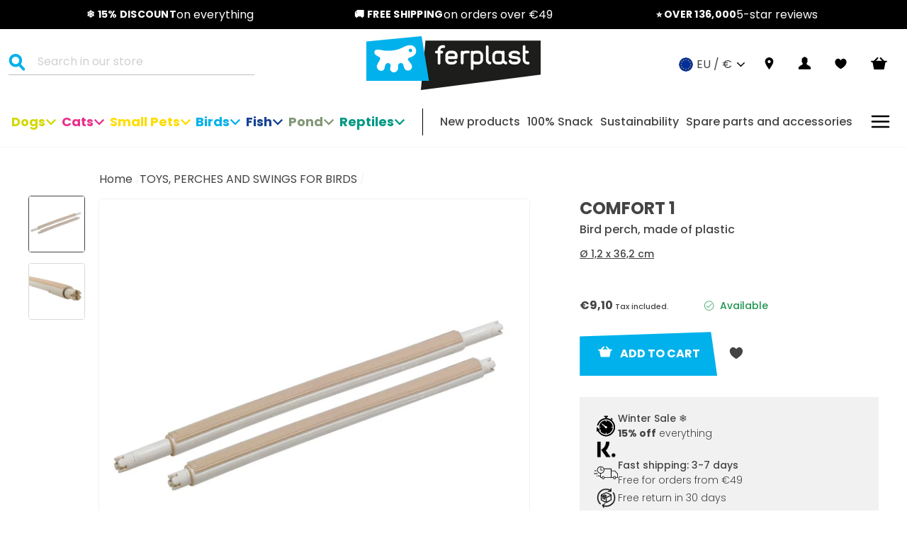

--- FILE ---
content_type: text/css
request_url: https://www.ferplast.com/cdn/shop/t/4/assets/custom-theme.css?v=2166982323623735281763032373
body_size: 15466
content:
@media (max-width: 480px){.hide--xsmall{display:none!important}}@media (max-width: 768px){.hide--small{display:none!important}}@media (min-width: 769px){.hide--medium-up{display:none!important}}@media screen and (max-width: 640px){.hide--phone{display:none!important}}@media screen and (min-width: 641px) and (max-width: 768px){.hide--tablet{display:none!important}}@media screen and (min-width: 769px) and (max-width: 949px){.hide--tablet-medium{display:none!important}}@media screen and (min-width: 949px) and (max-width: 1200px){.hide--tablet-large{display:none!important}}@media screen and (min-width: 769px) and (max-width: 1200px){.hide--tablet-pro{display:none!important}}@media screen and (min-width: 1200px) and (max-width: 1600px){.hide--laptop{display:none!important}}@media (max-width: 959px){.hide--medium-down{display:none!important}}@media (min-width: 960px){.hide--widescreen-up{display:none!important}}@media (min-width: 1050px){.hide--widescreen{display:none!important}}@media (max-width: 1200px){.hide--large{display:none!important}}@media (min-width: 1201px){.hide--min-large{display:none!important}}@media (max-width: 1399px){.hide--m-large{display:none!important}}@media (min-width: 1400px){.hide--min-m-large{display:none!important}}@media (max-width: 1600px){.hide--x-large{display:none!important}}@media (min-width: 1601px){.hide--min-x-large{display:none!important}}@media (max-width: 1920px){.hide--xx-large{display:none!important}}@media (min-width: 1921px){.hide--min-xx-large{display:none!important}}.section-max-width{max-width:90rem;margin-left:auto;margin-right:auto}html{scroll-behavior:smooth}body{-webkit-transition:opacity .3s;transition:opacity .3s;opacity:1!important}.Heading{letter-spacing:0;text-transform:uppercase;font-family:Poppins,sans-serif;color:#000}h1,.h1{font-size:40px;font-size:2.5rem;line-height:44px;line-height:2.75rem}@media (max-width: 959px){h1,.h1{font-size:24px;font-size:1.5rem;line-height:28px;line-height:1.75rem}}h2,.h2{font-size:24px;font-size:1.5rem;line-height:36px;line-height:2.25rem}@media (max-width: 959px){h2,.h2{font-size:18px;font-size:1.125rem;line-height:24px;line-height:1.5rem}}h3,.h3{font-size:20px;font-size:1.25rem;line-height:100%}@media (max-width: 959px){h3,.h3{font-size:20px;font-size:1.25rem}}body{font-size:16px;font-size:1rem;line-height:24px;line-height:1.5rem}@media (max-width: 959px){body{font-size:14px;font-size:.875rem;line-height:21px;line-height:1.3125rem}}p,.rte{font-size:16px;font-size:1rem;line-height:24px;line-height:1.5rem}@media (max-width: 959px){p,.rte{font-size:14px;font-size:.875rem;line-height:21px;line-height:1.3125rem}}.custom-p-title{font-size:24px;font-size:1.5rem;font-weight:700;margin-top:2rem}@media (max-width: 959px){.custom-p-title{font-size:18px;font-size:1.125rem}}.price-discount--custom{font-size:1rem!important;line-height:1.5rem}@font-face{font-family:Poppins;src:url(Poppins-Bold.ttf) format("truetype");font-weight:700;font-style:regular;font-display:swap}@font-face{font-family:Poppins;src:url(Poppins-BoldItalic.ttf) format("truetype");font-weight:700;font-style:italic;font-display:swap}@font-face{font-family:Poppins;src:url(Poppins-Light.ttf) format("truetype");font-weight:300;font-style:regular;font-display:swap}@font-face{font-family:Poppins;src:url(Poppins-LightItalic.ttf) format("truetype");font-weight:300;font-style:italic;font-display:swap}@font-face{font-family:Poppins;src:url(Poppins-Medium.ttf) format("truetype");font-weight:400;font-style:regular;font-display:swap}@font-face{font-family:Poppins;src:url(Poppins-MediumItalic.ttf) format("truetype");font-weight:400;font-style:italic;font-display:swap}.Link,.text-link{background-size:100% 1px;background-image:-webkit-linear-gradient(#F0A321,#F0A321);background-image:linear-gradient(#f0a321,#f0a321);font-size:16px;font-size:1rem;background-position:0 100%;background-repeat:no-repeat;-webkit-transition:color .2s ease-in-out,background-image .2s ease-in-out;transition:color .2s ease-in-out,background-image .2s ease-in-out;padding:.5833333333333334rem 0;color:#f0a321;border-bottom:0rem solid}@media (max-width: 959px){.Link,.text-link{font-size:12px;font-size:.75rem}}.Link:hover,.Link:active,.Link:focus,.text-link:hover,.text-link:active,.text-link:focus{background-image:-webkit-linear-gradient(#F0A321,#F0A321);background-image:linear-gradient(#f0a321,#f0a321);background-size:100% 0;color:#f0a321}.Link:after,.text-link:after{width:0%}.rte a:not(.btn).Link{background-size:100% 1px;background-image:-webkit-linear-gradient(#F0A321,#F0A321);background-image:linear-gradient(#f0a321,#f0a321);font-size:16px;font-size:1rem;background-position:0 100%;background-repeat:no-repeat;-webkit-transition:color .2s ease-in-out,background-image .2s ease-in-out;transition:color .2s ease-in-out,background-image .2s ease-in-out;padding:.5833333333333334rem 0;color:#f0a321;border-bottom:0rem solid}@media (max-width: 959px){.rte a:not(.btn).Link{font-size:12px;font-size:.75rem}}.rte a:not(.btn).Link:hover,.rte a:not(.btn).Link:active,.rte a:not(.btn).Link:focus{background-image:-webkit-linear-gradient(#F0A321,#F0A321);background-image:linear-gradient(#f0a321,#f0a321);background-size:100% 0;color:#f0a321}.rte a:not(.btn).Link:after{width:0%}.rte a:not(.btn).text-link{background-size:100% 1px;background-image:-webkit-linear-gradient(#F0A321,#F0A321);background-image:linear-gradient(#f0a321,#f0a321);font-size:16px;font-size:1rem;background-position:0 100%;background-repeat:no-repeat;-webkit-transition:color .2s ease-in-out,background-image .2s ease-in-out;transition:color .2s ease-in-out,background-image .2s ease-in-out;padding:.5833333333333334rem 0;color:#f0a321;border-bottom:0rem solid}@media (max-width: 959px){.rte a:not(.btn).text-link{font-size:12px;font-size:.75rem}}.rte a:not(.btn).text-link:hover,.rte a:not(.btn).text-link:active,.rte a:not(.btn).text-link:focus{background-image:-webkit-linear-gradient(#F0A321,#F0A321);background-image:linear-gradient(#f0a321,#f0a321);background-size:100% 0;color:#f0a321}.rte a:not(.btn).text-link:after{width:0%}a{font-size:16px;font-size:1rem;line-height:100%}@media (max-width: 959px){a{font-size:12px;font-size:.75rem}}.site-footer li{margin-bottom:0}.site-footer li a{font-size:14px;font-size:.875rem;line-height:32px;line-height:2rem;color:#f0a321;text-transform:uppercase;font-weight:300}@media (max-width: 959px){.site-footer li a{font-size:12px;font-size:.75rem;line-height:30px;line-height:1.875rem}}.Button{color:#fff;text-decoration:none;text-transform:uppercase;background:#f0a321;font-size:16px;font-size:1rem;line-height:24px;line-height:1.5rem;font-weight:700;padding:1.125rem 2.25rem;-webkit-clip-path:polygon(95% 0,100% 110%,0% 100%,0 10%);clip-path:polygon(95% 0,100% 110%,0% 100%,0 10%);font-family:Poppins,sans-serif;letter-spacing:normal}@media (max-width: 959px){.Button{padding:.8125rem 1.875rem}}@media (max-width: 768px){.Button{font-size:14px;font-size:.875rem;line-height:24px;line-height:1.5rem;padding:.5rem 1rem}}.Button:hover,.Button:active,.Button:focus{color:#fff}.Button:after{width:0}.shopify-payment-button__button{color:#fff;text-decoration:none;text-transform:uppercase;background:#f0a321;font-size:16px;font-size:1rem;line-height:24px;line-height:1.5rem;font-weight:700;padding:1.125rem 2.25rem;-webkit-clip-path:polygon(95% 0,100% 110%,0% 100%,0 10%);clip-path:polygon(95% 0,100% 110%,0% 100%,0 10%);font-family:Poppins,sans-serif;letter-spacing:normal}@media (max-width: 959px){.shopify-payment-button__button{padding:.8125rem 1.875rem}}@media (max-width: 768px){.shopify-payment-button__button{font-size:14px;font-size:.875rem;line-height:24px;line-height:1.5rem;padding:.5rem 1rem}}.shopify-payment-button__button:hover,.shopify-payment-button__button:active,.shopify-payment-button__button:focus{color:#fff}.shopify-payment-button__button:after{width:0}.btn{color:#fff;text-decoration:none;text-transform:uppercase;background:#f0a321;font-size:16px;font-size:1rem;line-height:24px;line-height:1.5rem;font-weight:700;padding:1.125rem 2.25rem;-webkit-clip-path:polygon(95% 0,100% 110%,0% 100%,0 10%);clip-path:polygon(95% 0,100% 110%,0% 100%,0 10%);font-family:Poppins,sans-serif;letter-spacing:normal}@media (max-width: 959px){.btn{padding:.8125rem 1.875rem}}@media (max-width: 768px){.btn{font-size:14px;font-size:.875rem;line-height:24px;line-height:1.5rem;padding:.5rem 1rem}}.btn:hover,.btn:active,.btn:focus{color:#fff}.btn:after{width:0}.btn--primary{color:#fff;text-decoration:none;text-transform:uppercase;background:#f0a321;font-size:16px;font-size:1rem;line-height:24px;line-height:1.5rem;font-weight:700;padding:1.125rem 2.25rem;-webkit-clip-path:polygon(95% 0,100% 110%,0% 100%,0 10%);clip-path:polygon(95% 0,100% 110%,0% 100%,0 10%);font-family:Poppins,sans-serif;letter-spacing:normal}@media (max-width: 959px){.btn--primary{padding:.8125rem 1.875rem}}@media (max-width: 768px){.btn--primary{font-size:14px;font-size:.875rem;line-height:24px;line-height:1.5rem;padding:.5rem 1rem}}.btn--primary:hover,.btn--primary:active,.btn--primary:focus{color:#fff}.btn--primary:after{width:0}.btn--secondary{background-color:#fff;color:#000;-webkit-clip-path:none;clip-path:none;padding:.375rem 1.875rem;letter-spacing:0;-webkit-transition-duration:.3s;transition-duration:.3s}.btn--secondary:hover,.btn--secondary:active,.btn--secondary:focus{background-color:#f1f1f1}.btn--medium{padding:.8125rem 1.875rem}.btn--small{font-size:14px;font-size:.875rem;line-height:21px;line-height:1.3125rem;padding:.5625rem 2.4375rem .625rem}[data-shopify=payment-button] .shopify-cleanslate [data-testid=ShopifyPay-button],[data-shopify=payment-button] .shopify-cleanslate [data-testid=ShopifyPay-button]:hover:not(.GZHgfzSnue0w98GtPtQ3D){background:inherit!important;border:0!important}[data-shopify=payment-button] .shopify-cleanslate [data-testid=ShopifyPay-button]:focus{box-shadow:none!important}.currency-flag[data-flag]:after{background-size:cover;background-repeat:no-repeat}.currency-flag[data-flag=it]:after{background-image:url(/cdn/shop/files/it-flag.png?v=1603978969)}.currency-flag[data-flag=es]:after{background-image:url(/cdn/shop/files/es-flag.png?v=1603979110)}.currency-flag[data-flag=en]:after{background-image:url(/cdn/shop/files/en-flag.png?v=1603979117)}.currency-flag[data-flag=fr]:after{background-image:url(/cdn/shop/files/fr-flag.png?v=1603979103)}.currency-flag[data-flag=de]:after{background-image:url(/cdn/shop/files/de-flag.png?v=1603979128)}.currency-flag[data-flag=eu]:after{background-image:url(https://cdn.shopify.com/s/files/1/0492/8258/0638/files/eu-flag.png?v=1605630860)}#localization_form .disclosure-list--visible{width:100px}#localization_form .disclosure-list__item{padding:5px 42px 4px}#localization_form .disclosure-list__option,#localization_form .disclosure-list__label{position:relative}#localization_form .disclosure-list__option:before,#localization_form .disclosure-list__label:before{content:"";position:absolute;width:24px;height:24px;display:block;background-size:cover;background-repeat:no-repeat;background-position:center;left:-32px}#localization_form .disclosure-list__option[lang=en]:before,#localization_form .disclosure-list__option[lang-label=en]:before,#localization_form .disclosure-list__label[lang=en]:before,#localization_form .disclosure-list__label[lang-label=en]:before{background-image:url(https://cdn.shopify.com/s/files/1/0491/3322/4090/files/en-flag.png?v=1654071535);color:#00f}#localization_form .disclosure-list__option[lang=es]:before,#localization_form .disclosure-list__option[lang-label=es]:before,#localization_form .disclosure-list__label[lang=es]:before,#localization_form .disclosure-list__label[lang-label=es]:before{background-image:url(https://cdn.shopify.com/s/files/1/0491/3322/4090/files/es-flag.png?v=1654071486)}#localization_form .disclosure-list__option[lang=pt-BR]:before,#localization_form .disclosure-list__option[lang-label=pt-BR]:before,#localization_form .disclosure-list__label[lang=pt-BR]:before,#localization_form .disclosure-list__label[lang-label=pt-BR]:before{background-image:url(https://cdn.shopify.com/s/files/1/0491/3322/4090/files/br-flag.png?v=1654071499)}#localization_form .disclosure-list__option[lang=ru]:before,#localization_form .disclosure-list__option[lang-label=ru]:before,#localization_form .disclosure-list__label[lang=ru]:before,#localization_form .disclosure-list__label[lang-label=ru]:before{background-image:url(https://cdn.shopify.com/s/files/1/0491/3322/4090/files/ru-flag.png?v=1654071474)}#localization_form .disclosure-list__option[lang=zh-CN]:before,#localization_form .disclosure-list__option[lang-label=zh-CN]:before,#localization_form .disclosure-list__label[lang=zh-CN]:before,#localization_form .disclosure-list__label[lang-label=zh-CN]:before{background-image:url(https://cdn.shopify.com/s/files/1/0491/3322/4090/files/cn-flag.png?v=1654071513)}.modal{z-index:29}.modal .modal_cancel{cursor:pointer;padding:1.25rem;display:inline-block}@media (max-width: 959px){.modal .modal_cancel{margin-top:1rem}}.modal .modal_buttons{margin-top:2.5rem}.modal .new_country{font-weight:700;margin:1.25rem}.klaviyo-bis-close p:nth-of-type(3){font-size:11px;font-size:.6875rem}#newsletter_section .grid .gyEtKT.gyEtKT{-webkit-align-self:flex-start;-ms-flex-item-align:start;align-self:flex-start;display:block}@media (max-width: 959px){#newsletter_section .grid .jzFKSr.jzFKSr{padding:0 0 1rem}}@media (max-width: 959px){#newsletter_section .grid .bxeIJX.bxeIJX{padding:0 0 1rem}}@media (max-width: 959px){#newsletter_section .grid .hDMAgN.hDMAgN{padding:.625rem 0}}.kl-private-reset-css-Xuajs1 form>div:nth-child(2)>div:nth-child(5)>div:first-child{-webkit-box-flex:inherit!important;-webkit-flex:inherit!important;-ms-flex:inherit!important;flex:inherit!important;-webkit-box-align:start;-webkit-align-items:flex-start;-ms-flex-align:start;align-items:flex-start;width:1.25rem;padding-top:.9375rem!important}.kl-private-reset-css-Xuajs1 form>div:nth-child(2)>div:nth-child(5)>div:nth-child(2) a{font-size:inherit}.site-footer{padding-bottom:2.3125rem}@media (min-width: 960px){.site-footer{padding-top:3rem;padding-bottom:0}}.site-footer__linklist{text-align:left}.site-footer li a{line-height:0}.site-footer .page-width{padding:0;max-width:100%}@media (max-width: 768px){.site-footer .collapsible-trigger__icon{width:.75rem;height:.75rem}.site-footer .collapsible-trigger__icon:before,.site-footer .collapsible-trigger__icon:after{content:"";height:1px;width:.75rem;background-color:#f0a321;position:absolute}.site-footer .collapsible-trigger__icon:before{left:0;top:50%;-webkit-transform:translateY(-50%);-ms-transform:translateY(-50%);transform:translateY(-50%)}.site-footer .collapsible-trigger__icon:after{left:50%;top:50%;-webkit-transform:translate(-50%,-50%) rotate(90deg);-ms-transform:translate(-50%,-50%) rotate(90deg);transform:translate(-50%,-50%) rotate(90deg);-webkit-transition:-webkit-transform .2s ease-in-out;transition:-webkit-transform .2s ease-in-out;transition:transform .2s ease-in-out;transition:transform .2s ease-in-out,-webkit-transform .2s ease-in-out}}.site-footer .collapsible-content{overflow:hidden}@media (max-width: 959px){.site-footer .social{-webkit-box-ordinal-group:2;-webkit-order:1;-ms-flex-order:1;order:1;padding-bottom:0;width:100%;padding-left:0}}.site-footer .grid{padding:0 3rem}@media (max-width: 959px){.site-footer .grid{padding:0 1rem;margin-left:0;display:-webkit-box;display:-webkit-flex;display:-ms-flexbox;display:flex;-webkit-box-orient:vertical;-webkit-box-direction:normal;-webkit-flex-flow:column;-ms-flex-flow:column;flex-flow:column}}.site-footer .grid-payments{width:25%;text-align:center;border:.0625rem solid #fff;border-radius:.25rem;padding:1.25rem 1rem .625rem}@media (max-width: 959px){.site-footer .grid-payments{width:100%;border-radius:.3125rem;margin-bottom:2.5rem;margin-top:2.1875rem}}.site-footer .grid-payments .title-icons-payment{margin-top:-1.875rem;margin-bottom:0;padding-bottom:0;display:-webkit-box;display:-webkit-flex;display:-ms-flexbox;display:flex;-webkit-box-align:center;-webkit-align-items:center;-ms-flex-align:center;align-items:center;-webkit-box-pack:center;-webkit-justify-content:center;-ms-flex-pack:center;justify-content:center}.site-footer .grid-payments .title-icons-payment span{color:#fff;text-transform:uppercase;background:#000;padding:0 .625rem;display:-webkit-box;display:-webkit-flex;display:-ms-flexbox;display:flex;-webkit-box-align:center;-webkit-align-items:center;-ms-flex-align:center;align-items:center}.site-footer .grid-payments .title-icons-payment span .Icon{margin-right:.625rem;margin-bottom:.1875rem}.site-footer .grid-payments .payment-icons{margin:.3125rem 0 0}.site-footer .grid__item.logo_social{width:25%}@media (max-width: 959px){.site-footer .grid__item.logo_social{display:none}}.site-footer .grid__item.logo_social .footer__logo a{height:2.5rem}@media (max-width: 959px){.site-footer .grid>.grid__item{padding-left:0}}.site-footer .footer__social{text-align:center;margin-bottom:3.1875rem}@media (max-width: 768px){.site-footer .footer__social{margin-bottom:0}}.site-footer .footer__social .icon{color:#fff;margin-left:1.875rem;width:1.25rem}.site-footer .footer__social .icon-instagram{margin-left:0}.site-footer .footer__logo{text-align:center}@media (min-width: 769px){.site-footer .footer__logo{margin:0 0 2.375rem}}@media (max-width: 959px){.site-footer .footer__logo{display:none}}.site-footer .footer__title{font-size:14px;font-size:.875rem;line-height:16px;line-height:1rem;letter-spacing:0;font-weight:400}@media (min-width: 769px){.site-footer .footer__title{margin-bottom:1rem}}@media (max-width: 959px){.site-footer .footer__title{text-align:left}.site-footer .footer__title .icon{color:#f0a321;width:2.5rem;stroke:#f0a321;height:2.5rem;position:absolute;top:-.9375rem;right:-.875rem}}.site-footer .footer__title.is-open .collapsible-trigger__icon:after{-webkit-transform:translate(-50%,-50%) rotate(0);-ms-transform:translate(-50%,-50%) rotate(0);transform:translate(-50%,-50%) rotate(0)}@media (max-width: 959px){.site-footer .Sub-Footer-menu-link{color:#f0a321}}.Sub-Footer{background-color:#f0a321;margin-top:1.5625rem;padding:1rem 3rem;display:-webkit-box;display:-webkit-flex;display:-ms-flexbox;display:flex}@media (max-width: 959px){.Sub-Footer{background-color:#000;margin-top:1.25rem;padding:0 1rem;display:-webkit-box;display:-webkit-flex;display:-ms-flexbox;display:flex;-webkit-box-orient:vertical;-webkit-box-direction:normal;-webkit-flex-flow:column;-ms-flex-flow:column;flex-flow:column}}.Sub-Footer .footer__small-text{font-size:11px;font-size:.6875rem;line-height:16px;line-height:1rem;padding:0;width:60%;text-align:left;color:#000;font-weight:300}@media (max-width: 959px){.Sub-Footer .footer__small-text{padding:0;width:100%;text-align:center;color:#f0a321;font-size:12px;font-size:.75rem;-webkit-box-ordinal-group:4;-webkit-order:3;-ms-flex-order:3;order:3}}.Sub-Footer-menu{display:-webkit-box;display:-webkit-flex;display:-ms-flexbox;display:flex;width:40%;-webkit-box-pack:end;-webkit-justify-content:flex-end;-ms-flex-pack:end;justify-content:flex-end;gap:2.375rem;margin-bottom:0}@media (min-width: 960px){.Sub-Footer-menu{margin-right:3.125rem}}@media (max-width: 959px){.Sub-Footer-menu{width:100%;-webkit-box-pack:center;-webkit-justify-content:center;-ms-flex-pack:center;justify-content:center;gap:1rem;margin-left:0;text-transform:uppercase}}.Sub-Footer-menu-link{--colorFooterText: #000;font-size:14px;font-size:.875rem;line-height:16px;line-height:1rem;display:inline-block}@media (max-width: 959px){.Sub-Footer-menu-link{padding:1.25rem 0}}.Sub-Footer .language_container{width:20%;display:inline-block;color:#000;font-style:normal;font-weight:300;font-size:12px;font-size:.75rem;line-height:16px;line-height:1rem;text-align:right}.Sub-Footer .disclosure-list__label{text-transform:uppercase;font-weight:300;margin-right:.625rem;display:inherit}@media (min-width: 769px){.Sub-Footer #localization_form{display:none}}.Sub-Footer .faux-select{text-transform:uppercase}.footer__logo img{width:auto}@media (max-width: 959px){.header-wrapper{background:#fff}}.header-wrapper--sticky{z-index:21}.header-wrapper .iWishView{display:-webkit-box;display:-webkit-flex;display:-ms-flexbox;display:flex}@media (max-width: 959px){.header-wrapper .site-nav{margin:0}}.header-wrapper .site-nav__icons{display:-webkit-box;display:-webkit-flex;display:-ms-flexbox;display:flex;-webkit-box-align:center;-webkit-align-items:center;-ms-flex-align:center;align-items:center;-webkit-flex-wrap:wrap;-ms-flex-wrap:wrap;flex-wrap:wrap;color:#f0a321}@media (max-width: 959px){.header-wrapper .site-nav__icons{display:-webkit-box;display:-webkit-flex;display:-ms-flexbox;display:flex;-webkit-flex-wrap:inherit;-ms-flex-wrap:inherit;flex-wrap:inherit;-webkit-box-align:center;-webkit-align-items:center;-ms-flex-align:center;align-items:center}}.header-wrapper .site-nav__link{margin:0;padding:1rem;color:#000}@media (max-width: 959px){.header-wrapper .site-nav__link{padding:.625rem;display:-webkit-box;display:-webkit-flex;display:-ms-flexbox;display:flex}}.header-wrapper .site-nav__link[data-icon=bag]{padding:1rem .84375rem}.header-wrapper .site-nav__link:hover,.header-wrapper .site-nav__link:active,.header-wrapper .site-nav__link:focus{color:#f0a321}.header-wrapper .Icon{margin-left:1rem;width:1.25rem;height:1.25rem;padding:0;margin-left:0;-webkit-transition:color .2s ease-in-out;transition:color .2s ease-in-out}.header-wrapper .Icon--location{width:1.0625rem;height:auto;margin-left:0}.header-wrapper .Icon--user{width:1.1875rem;margin:0;padding:0}@media (max-width: 959px){.header-wrapper .Icon--user{width:1.125rem;height:1.125rem}}.header-wrapper .Icon--search{width:1.5625rem;height:1.5625rem;color:#f0a321}@media (max-width: 959px){.header-wrapper .Icon--search{width:1.125rem;height:1.125rem}}.header-wrapper .Icon--cart{width:1.8125rem;height:auto;max-height:1.1875rem}@media (max-width: 959px){.header-wrapper .Icon--cart{width:1.25rem;height:1.25rem}}.header-wrapper .Icon--wishlist{width:1.1875rem;height:1rem}.header-wrapper .Icon--logo{margin:0;padding:0;width:100%;height:100%;max-width:18.75rem;max-height:6.25rem;color:#f0a321}.header-wrapper .Icon--logo:hover,.header-wrapper .Icon--logo:active,.header-wrapper .Icon--logo:focus{color:#f0a321}@media (max-width: 959px){.header-wrapper .Icon--logo{max-width:10.0625rem;max-height:3.75rem;display:block}}@media (max-width: 768px){.header-wrapper .Icon--logo{max-width:9rem;max-height:2.8125rem}}.header-wrapper .Icon--leng{width:.625rem;margin-left:1rem}.header-wrapper .Icon--hamburger{width:1.6875rem;height:auto;margin-left:0}@media (max-width: 959px){.header-wrapper .Icon--hamburger{width:1.125rem;height:1.125rem}}.header-wrapper.is-light .site-nav__link{color:#fff}@media (max-width: 959px){.header-wrapper.is-light .site-nav__link{color:#000}}.header-wrapper.is-light .site-nav__link:hover,.header-wrapper.is-light .site-nav__link:active,.header-wrapper.is-light .site-nav__link:focus{color:#f0a321}.header-wrapper.is-light .Icon--logo,.header-wrapper.is-light .Icon--search{color:#f0a321}.header-wrapper.is-light .site-header__search{border-bottom:.0625rem solid rgba(255,255,255,.5)}.header-wrapper.is-light .site-header__search-input{color:#ffffff80}@media (max-width: 959px){.header-wrapper.is-light .site-header__search-input{color:#000}}@media (min-width: 960px){.header-wrapper.is-light .toolbar--transparent .disclosure__toggle{color:#fff}}.header-wrapper .disclosure__toggle:not(.faux-select){padding:0;-webkit-box-align:center;-webkit-align-items:center;-ms-flex-align:center;align-items:center;display:-webkit-box;display:-webkit-flex;display:-ms-flexbox;display:flex;text-transform:uppercase;-webkit-transition:color .2s ease-in-out;transition:color .2s ease-in-out}.header-wrapper .disclosure__toggle:not(.faux-select):hover,.header-wrapper .disclosure__toggle:not(.faux-select):active,.header-wrapper .disclosure__toggle:not(.faux-select):focus{color:#f0a321}.header-wrapper .disclosure__toggle:not(.faux-select):hover .Icon,.header-wrapper .disclosure__toggle:not(.faux-select):active .Icon,.header-wrapper .disclosure__toggle:not(.faux-select):focus .Icon{color:#f0a321}.header-wrapper .disclosure__toggle:not(.faux-select)[aria-expanded=true] .Icon--leng{-webkit-transform:rotate(180deg);-ms-transform:rotate(180deg);transform:rotate(180deg)}.header-wrapper .disclosure-list__label{text-transform:uppercase}.header-wrapper .multi-selectors__item{margin:0}.header-item--left .site-nav{display:-webkit-box;display:-webkit-flex;display:-ms-flexbox;display:flex;-webkit-box-align:center;-webkit-align-items:center;-ms-flex-align:center;align-items:center;width:100%}.header-item--logo{-webkit-box-flex:0;-webkit-flex:0 0 20%;-ms-flex:0 0 20%;flex:0 0 20%}@media (max-width: 768px){.header-item--logo{-webkit-box-flex:0;-webkit-flex:0 0 45%;-ms-flex:0 0 45%;flex:0 0 45%}}.site-header{padding:.625rem 1.5rem}@media (max-width: 959px){.site-header{padding:.4375rem}}.site-header__logo{margin:0}.site-header--stuck .toolbar{display:block}@media (min-width: 960px){.site-header__search{position:static;background:transparent;border-bottom:.0625rem solid rgba(0,0,0,.25);-webkit-transform:none;-ms-transform:none;transform:none}}.site-header__search-input{color:#44444480;padding:0 1rem .375rem}@media (min-width: 960px){.site-header__search-btn--submit{background-image:none;padding:0;display:-webkit-inline-box;display:-webkit-inline-flex;display:-ms-inline-flexbox;display:inline-flex;-webkit-box-align:start;-webkit-align-items:flex-start;-ms-flex-align:start;align-items:flex-start}}@media (max-width: 959px){.site-header__search-btn--submit{padding-left:1rem;padding-right:1rem}}.site-header__search-form{padding:0}@media (min-width: 769px){.site-header__search .js-search-header-close{display:none}}@media (max-width: 959px){.site-header__search .js-search-header-close{padding-left:1rem;padding-right:1rem}}.site-header__search .js-search-header-close .icon-close path{stroke-width:6}@media (min-width: 960px){.site-header__search-container{display:inline-block;position:static;margin-left:0;width:75%}}.site-header .toolbar__content{border-bottom:0}.site-header .toolbar--transparent .disclosure__toggle{display:-webkit-box;display:-webkit-flex;display:-ms-flexbox;display:flex;-webkit-box-align:center;-webkit-align-items:center;-ms-flex-align:center;align-items:center;color:#000}.site-header .icon-logo-link{display:block}.mobile_img{display:none}@media (max-width: 959px){.mobile_img{display:block;float:left;margin-right:1rem}}.announcement-text{font-size:14px;font-size:.875rem;line-height:21px;line-height:1.3125rem;color:#fff;text-transform:uppercase;letter-spacing:.02em}.announcement-link-text{font-size:14px;font-size:.875rem;color:#fff}@media (min-width: 1201px){.announcement-link-text{font-size:16px;font-size:1rem;line-height:21px;line-height:1.3125rem}}.announcement-bar{min-height:1.875rem;padding:.625rem 0}.announcement-icon{-webkit-box-flex:0;-webkit-flex:none;-ms-flex:none;flex:none}.announcement-icon.flag-it,.announcement-icon.truck{height:1.4375rem}.announcement-icon.stars{height:.85rem}.announcement-link,.announcement-slide-container{display:-webkit-box;display:-webkit-flex;display:-ms-flexbox;display:flex;-webkit-box-pack:center;-webkit-justify-content:center;-ms-flex-pack:center;justify-content:center;-webkit-box-align:center;-webkit-align-items:center;-ms-flex-align:center;align-items:center;gap:.5rem}@media (min-width: 960px){.header-layout{-webkit-flex-wrap:wrap;-ms-flex-wrap:wrap;flex-wrap:wrap}}.desktop-menu{display:-webkit-box;display:-webkit-flex;display:-ms-flexbox;display:flex;-webkit-box-pack:justify;-webkit-justify-content:space-between;-ms-flex-pack:justify;justify-content:space-between;-webkit-box-align:center;-webkit-align-items:center;-ms-flex-align:center;align-items:center;width:calc(100% + 1.5rem);background-color:#fff;padding-top:1rem;margin:0 -1rem 0 -.5rem}.desktop-menu--container,.desktop-menu--menu-item{display:-webkit-box;display:-webkit-flex;display:-ms-flexbox;display:flex;-webkit-box-pack:justify;-webkit-justify-content:space-between;-ms-flex-pack:justify;justify-content:space-between;-webkit-box-align:center;-webkit-align-items:center;-ms-flex-align:center;align-items:center}.desktop-menu--container{gap:1rem}@media (max-width: 1399px){.desktop-menu--container{-webkit-box-flex:1;-webkit-flex:1 1 auto;-ms-flex:1 1 auto;flex:1 1 auto}}.desktop-menu--container.primary{padding-right:1.5rem;border-right:.0625rem solid #000}@media (min-width: 1400px){.desktop-menu--container.primary{width:58%}}.desktop-menu--container.secondary{padding-left:1.5rem}@media (min-width: 1400px){.desktop-menu--container.secondary{width:42%}}.desktop-menu--container .site-nav__link{display:-webkit-box;display:-webkit-flex;display:-ms-flexbox;display:flex}.desktop-menu--menu-item{position:relative;gap:.5rem;cursor:pointer}.desktop-menu--menu-item:hover .nav__toggle{-webkit-transform:rotate(-90deg);-ms-transform:rotate(-90deg);transform:rotate(-90deg)}.desktop-menu--menu-item:hover .child-menu{display:-webkit-box;display:-webkit-flex;display:-ms-flexbox;display:flex;z-index:20}.desktop-menu--menu-item.primary{font-size:14px;font-size:.875rem;font-weight:700}@media (min-width: 1201px){.desktop-menu--menu-item.primary{font-size:18px;font-size:1.125rem}}@media (min-width: 1400px){.desktop-menu--menu-item.primary{font-size:20px;font-size:1.25rem}}.desktop-menu--menu-item.secondary{font-size:12px;font-size:.75rem;font-weight:500}@media (max-width: 1200px){.desktop-menu--menu-item.secondary{width:25%}}@media (min-width: 1201px){.desktop-menu--menu-item.secondary{font-size:16px;font-size:1rem}}.desktop-menu--menu-item a,.desktop-menu--menu-item span{padding:.625rem 0;font-size:inherit;font-weight:inherit;color:inherit}.desktop-menu--menu-item .Icon{width:1rem;height:1rem;color:currentColor}.desktop-menu--menu-item .nav__toggle{display:-webkit-box;display:-webkit-flex;display:-ms-flexbox;display:flex;-webkit-box-pack:center;-webkit-justify-content:center;-ms-flex-pack:center;justify-content:center;-webkit-box-align:center;-webkit-align-items:center;-ms-flex-align:center;align-items:center;-webkit-transform:rotate(90deg);-ms-transform:rotate(90deg);transform:rotate(90deg);-webkit-transition:-webkit-transform .1618s;transition:-webkit-transform .1618s;transition:transform .1618s;transition:transform .1618s,-webkit-transform .1618s}.desktop-menu--menu-item .child-menu{position:absolute;top:100%;display:none;-webkit-box-orient:vertical;-webkit-box-direction:normal;-webkit-flex-direction:column;-ms-flex-direction:column;flex-direction:column;width:-webkit-max-content;width:-moz-max-content;width:max-content;background-color:#fff;box-shadow:0 .125rem .25rem #4443}.desktop-menu--menu-item .child-menu--item{font-size:16px;font-size:1rem;padding:1rem;font-weight:400;color:#000}.desktop-menu--menu-item .child-menu--item:not(:last-child){border-bottom:.0625rem solid #F1F1F1}.desktop-menu--menu-item .child-menu--item:hover{color:#444;background-color:#f7f7f7}.section-collection-list{padding:0 3rem}@media (max-width: 959px){.section-collection-list{padding:0 1rem}}.section-collection-list .image-wrap{position:absolute;width:100%;height:100%;bottom:0}.section-collection-list .collection-item:hover .collection-image{-webkit-filter:grayscale(0);filter:grayscale(0)}@media (max-width: 768px){.section-collection-list .collection-item:hover .collection-image{-webkit-transform:scale(1.03) translateY(-50%);-ms-transform:scale(1.03) translateY(-50%);transform:scale(1.03) translateY(-50%)}}.section-collection-list .collection-item:before{content:"";display:block;padding-bottom:126%}@media (max-width: 959px){.section-collection-list .collection-item:before{padding-bottom:103%}}.section-collection-list .collection-item__title{padding-left:1.5rem;font-size:2.5rem;font-weight:700;text-transform:capitalize;font-size:48px;font-size:3rem;line-height:60px;line-height:3.75rem;width:100%;bottom:0;left:0;text-shadow:none}@media (max-width: 959px){.section-collection-list .collection-item__title{font-size:24px;font-size:1.5rem;line-height:36px;line-height:2.25rem;padding:.4375rem .625rem}}.section-collection-list .collection-item__title .collection-shop-link{font-weight:500;font-size:16px;font-size:1rem;line-height:24px;line-height:1.5rem;float:right;padding-top:1.5625rem;text-transform:capitalize;letter-spacing:0}@media (max-width: 959px){.section-collection-list .collection-item__title .collection-shop-link{display:none}}.section-collection-list .collection-image{min-height:100%;min-width:100%;-webkit-filter:grayscale(1);filter:grayscale(1)}@media (max-width: 768px){.section-collection-list .collection-image{-webkit-filter:grayscale(0);filter:grayscale(0);-webkit-transform:translateY(-50%);-ms-transform:translateY(-50%);transform:translateY(-50%);top:50%}}.section-collection-list .grid{margin-left:0}@media (max-width: 768px){.section-collection-list .grid{margin-left:-.53125rem;margin-right:-.53125rem}}.section-collection-list .grid__item{position:relative;padding:.75rem}@media (max-width: 768px){.section-collection-list .grid__item{padding:.53125rem}}.section-collection-list .grid__item:nth-child(1),.section-collection-list .grid__item:nth-child(2){width:50%}@media (max-width: 768px){.section-collection-list .grid__item:nth-child(1),.section-collection-list .grid__item:nth-child(2){width:100%}}.section-collection-list .grid__item:nth-child(1) .collection-item:before,.section-collection-list .grid__item:nth-child(2) .collection-item:before{padding-bottom:60%}@media (max-width: 768px){.section-collection-list .grid__item:nth-child(1) .collection-item:before,.section-collection-list .grid__item:nth-child(2) .collection-item:before{padding-bottom:40%}}.section-collection-list .grid__item:nth-child(1) .collection-item__title,.section-collection-list .grid__item:nth-child(2) .collection-item__title{width:50%}.section-collection-list .grid__item .collection-item__title--bottom-left{text-align:left}@media (min-width: 769px){#CollectionHeaderSection{position:relative}#CollectionHeaderSection:before{content:"";display:block;padding-bottom:25%}}@media (min-width: 769px){#CollectionHeaderSection .fit-content{height:-webkit-fit-content;height:-moz-fit-content;height:fit-content}}@media (min-width: 769px){#CollectionHeaderSection .collection-hero{position:absolute;top:0;left:0;width:100%;height:100%}}#CollectionHeaderSection .collection-hero__content{-webkit-box-align:end;-webkit-align-items:flex-end;-ms-flex-align:end;align-items:flex-end}#CollectionHeaderSection .collection-hero .section-header{text-align:left}#CollectionHeaderSection .collection-hero .section-header__title{margin-bottom:3.75rem;margin-top:1.25rem;text-align:left}#CollectionHeaderSection .collection-hero .section-header .breadcrumb{text-align:left;display:-webkit-box;display:-webkit-flex;display:-ms-flexbox;display:flex;margin-bottom:1.25rem}@media (max-width: 768px){#CollectionHeaderSection .collection-hero .section-header .breadcrumb--collection{line-height:24px;line-height:1.5rem;display:-webkit-box;display:-webkit-flex;display:-ms-flexbox;display:flex;margin-top:1rem;font-weight:700}#CollectionHeaderSection .collection-hero .section-header .breadcrumb .divider{display:none}}#CollectionHeaderSection .collection-hero .section-header .breadcrumb .lnr{display:none}@media (max-width: 768px){#CollectionHeaderSection .collection-hero .section-header .breadcrumb .lnr{display:inline;margin-right:.5rem}}#CollectionSection #collection-description{position:relative;display:block;width:100%;height:auto;line-break:1.2rem;text-overflow:ellipsis;text-align:center}#CollectionSection #collection-description.collapsed-mobile{overflow:hidden;max-height:var(--section-height);-webkit-transition:max-height .5s ease-in;transition:max-height .5s ease-in}#CollectionSection #collection-description.collapsed-mobile .collection-description__expanded{display:none}@media (min-width: 769px){#CollectionSection #collection-description.collapsed-mobile .collection-description__collapsed-mobile{display:none}}@media (max-width: 768px){#CollectionSection #collection-description.collapsed-mobile .collection-description__collapsed-desktop{display:none}}#CollectionSection #collection-description.expanded-mobile{overflow:hidden;max-height:75rem;-webkit-transition:max-height .8s ease-in;transition:max-height .8s ease-in}@media (min-width: 769px){#CollectionSection #collection-description.expanded-mobile{max-height:56.25rem}}#CollectionSection #collection-description.expanded-mobile .collection-description__collapsed-mobile,#CollectionSection #collection-description.expanded-mobile .collection-description__collapsed-desktop{display:none}#CollectionSection #collection-description strong,#CollectionSection #collection-description b{color:#f0a321}#CollectionSection .collection-item__title--subcategory{padding-right:1rem!important;padding-left:1rem!important;font-size:.9375rem!important;line-height:normal!important;text-align:left}@media (max-width: 959px){#CollectionSection .section-header__title{text-align:center}}#CollectionSection .toggle-collapse{display:block;width:100%;margin:.5rem 0 1rem;color:#444;text-align:center;font-weight:700;cursor:pointer}@media (max-width: 768px){#CollectionSection .toggle-collapse{line-height:24px;line-height:1.5rem;font-size:12px;font-size:.75rem}}#CollectionSection .toggle-collapse:hover{text-decoration:underline}.collection-grid__wrapper .grid{display:grid;-webkit-box-orient:horizontal;-webkit-box-direction:normal;-webkit-flex-flow:row wrap;-ms-flex-flow:row wrap;flex-flow:row wrap;grid-template-columns:repeat(2,1fr);-webkit-column-gap:1.25rem;-moz-column-gap:1.25rem;column-gap:1.25rem;row-gap:1rem;padding:0;margin:0}@media (min-width: 769px){.collection-grid__wrapper .grid{grid-template-columns:repeat(5,1fr);row-gap:1.875rem}}.collection-grid__wrapper .grid.grid--collection{row-gap:1.25rem}.collection-grid__wrapper .grid__item{display:-webkit-box;display:-webkit-flex;display:-ms-flexbox;display:flex;width:auto;-webkit-box-orient:vertical;-webkit-box-direction:normal;-webkit-flex-flow:column nowrap;-ms-flex-flow:column nowrap;flex-flow:column nowrap;-webkit-box-align:stretch;-webkit-align-items:stretch;-ms-flex-align:stretch;align-items:stretch;-webkit-box-pack:start;-webkit-justify-content:flex-start;-ms-flex-pack:start;justify-content:flex-start;padding:0}.collection-grid__wrapper .grid__item .product-card-btns{-webkit-margin-before:auto;margin-block-start:auto}.collection-item{margin-bottom:0}#NavDrawer{background-color:#fff;width:22.875rem;z-index:51}@media (max-width: 959px){#NavDrawer{background-color:#fff;max-width:100%}}#NavDrawer nav ul{margin:0}#NavDrawer .menu-store{width:100%;text-align:left;padding:1.25rem 0}#NavDrawer .multi-selectors{display:-webkit-box;display:-webkit-flex;display:-ms-flexbox;display:flex;-webkit-box-pack:left;-webkit-justify-content:left;-ms-flex-pack:left;justify-content:left;-webkit-flex-wrap:wrap;-ms-flex-wrap:wrap;flex-wrap:wrap}#NavDrawer .store-currency-menu-link,#NavDrawer .disclosure-list__label{font-size:14px;font-size:.875rem;line-height:21px;line-height:1.3125rem;color:#444;text-transform:uppercase}#NavDrawer .drawer__scrollable{padding-left:1.25rem;padding-right:1rem;padding-top:0}@media (max-width: 959px){#NavDrawer .drawer__scrollable{position:relative}}#NavDrawer .drawer__fixed-header{height:3.75rem;padding:0;background-color:#fff}#NavDrawer .drawer__header{padding-left:.9375rem;height:auto;display:-webkit-box;display:-webkit-flex;display:-ms-flexbox;display:flex;-webkit-box-align:center;-webkit-align-items:center;-ms-flex-align:center;align-items:center}@media (max-width: 959px){#NavDrawer .drawer__header{padding:0;height:3.75rem}}#NavDrawer .drawer__title{font-weight:700;text-transform:capitalize;display:-webkit-box;display:-webkit-flex;display:-ms-flexbox;display:flex;-webkit-box-align:center;-webkit-align-items:center;-ms-flex-align:center;align-items:center;margin-bottom:0}@media (max-width: 959px){#NavDrawer .drawer__title{font-weight:700;height:100%;font-size:24px;font-size:1.5rem;line-height:36px;line-height:2.25rem}}#NavDrawer .drawer__title img{margin-right:1.25rem}#NavDrawer .drawer__close{width:auto}#NavDrawer .drawer__close-button{margin-right:.625rem;display:-webkit-box;display:-webkit-flex;display:-ms-flexbox;display:flex}@media (max-width: 959px){#NavDrawer .drawer__close{width:auto;padding-bottom:0;-webkit-box-align:center;-webkit-align-items:center;-ms-flex-align:center;align-items:center}}#NavDrawer .mobile-collapsible-trigger-icon{display:none}@media (max-width: 959px){#NavDrawer .mobile-collapsible-trigger-icon{-webkit-transform:rotate(0deg);-ms-transform:rotate(0deg);transform:rotate(0);float:right;display:block}}#NavDrawer .desktop-collapsible-trigger-icon{-webkit-transform:rotate(0deg);-ms-transform:rotate(0deg);transform:rotate(0);display:block}#NavDrawer .desktop-collapsible-trigger-icon .Icon{margin-right:-1.4375rem;width:.9375rem}@media (max-width: 959px){#NavDrawer .desktop-collapsible-trigger-icon{display:none}}#NavDrawer .collapsible-trigger .Icon--arrow-right{display:none}@media (max-width: 959px){#NavDrawer .collapsible-trigger{padding:0}#NavDrawer .collapsible-trigger .Icon--arrow-right{display:block;max-width:.75rem;height:1.3125rem;margin:.9375rem}}#NavDrawer .collapsible-trigger.hide-on-mobile{margin-right:1rem}@media (max-width: 959px){#NavDrawer .collapsible-trigger.hide-on-mobile{display:none}}#NavDrawer .collapsible-trigger.hide-on-mobile.is-open{color:#000;-webkit-transform:rotate(180deg);-ms-transform:rotate(180deg);transform:rotate(180deg);margin-right:-.4375rem}#NavDrawer .collapsible-trigger.collapsible--auto-height.is-open{-webkit-transform:rotate(180deg);-ms-transform:rotate(180deg);transform:rotate(180deg)}#NavDrawer .close-menu-drop{width:15%;border-bottom:0rem solid}#NavDrawer .close-menu-drop .Icon--arrow-right{width:1.5rem;-webkit-transform:rotate(180deg);-ms-transform:rotate(180deg);transform:rotate(180deg);height:auto}#NavDrawer .Icon{-webkit-transform:rotate(90deg);-ms-transform:rotate(90deg);transform:rotate(90deg);height:.9375rem}@media (max-width: 959px){#NavDrawer .Icon{-webkit-transform:rotate(0deg);-ms-transform:rotate(0deg);transform:rotate(0)}}#NavDrawer .Icon.Icon--close{width:1.5rem}#NavDrawer .mobile-nav{margin:0 -1.25rem}@media (max-width: 959px){#NavDrawer .mobile-nav__sublist.collapsible-content{min-height:33.75rem;position:absolute;width:100%;top:0;z-index:10000;background:#fff;left:-100%;-webkit-transition:all .3s linear;transition:all .3s linear;margin:0}}@media (max-width: 959px){#NavDrawer .mobile-nav__sublist.is-open{margin:0;left:0}#NavDrawer .mobile-nav__sublist.is-open .collapsible-content{display:none}}#NavDrawer .mobile-nav__sublist.is-open .mobile-nav__item .mobile-nav__sublist.is-open{margin-bottom:.9375rem}@media (max-width: 959px){#NavDrawer .mobile-nav__has-sublist{display:-webkit-box;display:-webkit-flex;display:-ms-flexbox;display:flex;-webkit-box-flex:1;-webkit-flex:1;-ms-flex:1;flex:1;-webkit-box-align:center;-webkit-align-items:center;-ms-flex-align:center;align-items:center}}#NavDrawer .mobile-nav__grandchildlist{margin-bottom:.9375rem}#NavDrawer .mobile-nav__grandchildlist .mobile-nav__item{border-bottom:0rem solid #F1F1F1;color:#444}#NavDrawer .mobile-nav__grandchildlist .mobile-nav__link{color:#444}#NavDrawer .mobile-nav__item:nth-child(n+8){background:#f7f7f7}@media (max-width: 959px){#NavDrawer .mobile-nav__item:nth-child(n+8){background:#000}#NavDrawer .mobile-nav__item:nth-child(n+8):after{border-bottom:none}}#NavDrawer .mobile-nav__item:last-child{padding:0}#NavDrawer .mobile-nav__item .menu_link{color:#f0a321}#NavDrawer .mobile-nav__toggle button{padding:0rem 1.25rem;height:100%;margin:0}#NavDrawer .mobile-nav .iWishView{display:-webkit-box!important;display:-webkit-flex!important;display:-ms-flexbox!important;display:flex!important;-webkit-box-align:center;-webkit-align-items:center;-ms-flex-align:center;align-items:center;-webkit-box-pack:start;-webkit-justify-content:flex-start;-ms-flex-pack:start;justify-content:flex-start;line-height:1.3125rem;color:#fff}#NavDrawer .mobile-nav .iWishView .Icon{-webkit-transform:rotate(0deg);-ms-transform:rotate(0deg);transform:rotate(0)}#NavDrawer .mobile-nav .iWishView .iWishView__label{text-transform:uppercase;letter-spacing:normal;padding-left:.5rem}#NavDrawer .mobile-nav__link{padding-left:1.25rem;text-transform:capitalize;font-size:14px;font-size:.875rem;line-height:21px;line-height:1.3125rem;color:#000}@media (max-width: 959px){#NavDrawer .mobile-nav__link{padding-left:.9375rem;padding-right:.9375rem}}#NavDrawer .mobile-nav__link.link-collection{font-weight:700;font-size:24px;font-size:1.5rem;line-height:36px;line-height:2.25rem;text-transform:capitalize;letter-spacing:0}@media (max-width: 959px){#NavDrawer .mobile-nav__link.link-collection{display:-webkit-box;display:-webkit-flex;display:-ms-flexbox;display:flex;-webkit-box-align:center;-webkit-align-items:center;-ms-flex-align:center;align-items:center;line-height:24px;line-height:1.5rem}}#NavDrawer .mobile-nav__link--top-level{font-weight:500;font-size:14px;font-size:.875rem;line-height:21px;line-height:1.3125rem;color:#444;letter-spacing:0;text-transform:uppercase}@media (max-width: 959px){#NavDrawer .mobile-nav__link--top-level,#NavDrawer .mobile-nav__link--top-level:hover{color:#fff}}#NavDrawer .mobile-nav__child-item{background:#fff;border-bottom:1px solid #F7F7F7;-webkit-box-align:center;-webkit-align-items:center;-ms-flex-align:center;align-items:center}#NavDrawer .mobile-nav__child-item .mobile-nav__link{padding:1rem .9375rem .9375rem 1.25rem}@media (max-width: 959px){#NavDrawer .mobile-nav__child-item .mobile-nav__link{padding:1rem .9375rem}}#NavDrawer .mobile-nav__child-item .mobile-nav__faux-link{font-size:14px;font-size:.875rem;margin-left:.3125rem;padding:.9375rem}@media (max-width: 959px){#NavDrawer .mobile-nav__child-item .mobile-nav__faux-link{padding:.9375rem;margin-left:0}}#NavDrawer .mobile-nav__grandchildlist{margin-left:1.0625rem}#NavDrawer .mobile-nav__grandchildlist:before{background:transparent}#NavDrawer .mobile-nav__social,.header-drawer-menu{display:none}@media (max-width: 959px){.header-drawer-menu{display:-webkit-box;display:-webkit-flex;display:-ms-flexbox;display:flex;-webkit-flex-wrap:wrap;-ms-flex-wrap:wrap;flex-wrap:wrap;-webkit-box-align:center;-webkit-align-items:center;-ms-flex-align:center;align-items:center;padding:0 1rem}}.header-drawer-menu p{width:60%;font-weight:700;font-size:24px;font-size:1.5rem;line-height:36px;line-height:2.25rem;padding:.625rem 0;margin-bottom:0}.header-drawer-menu .custom-close-button{width:25%;text-align:right}.sub-header-drawer-menu{display:none}@media (max-width: 959px){.sub-header-drawer-menu{background-color:#f1f1f1;padding:1rem;display:-webkit-box;display:-webkit-flex;display:-ms-flexbox;display:flex;-webkit-box-align:center;-webkit-align-items:center;-ms-flex-align:center;align-items:center;-webkit-flex-wrap:wrap;-ms-flex-wrap:wrap;flex-wrap:wrap}}.title-collection-drawer-menu{font-weight:700;font-size:14px;font-size:.875rem;line-height:21px;line-height:1.3125rem;color:#000;width:50%;padding:0;margin:0}.link-collection-drawer-menu{font-weight:500;font-size:14px;font-size:.875rem;line-height:21px;line-height:1.3125rem;width:50%;text-align:right}.mobile-nav__toggle-icon{display:none}@media (max-width: 959px){.mobile-nav__toggle-icon{display:block}}.desktop-nav__toggle-icon{display:block}.desktop-nav__toggle-icon .Icon{width:.75rem}@media (max-width: 959px){.desktop-nav__toggle-icon{display:none}}.collapsible-content,.collapsible-content.is-open{opacity:1}#localization_form .disclosure-list--visible{width:auto}.stamped-rewards-init{z-index:10;position:relative}#NavDrawer{z-index:999999999}.bg-black-wrapper{display:-webkit-box;display:-webkit-flex;display:-ms-flexbox;display:flex;position:relative;top:0;left:0;margin:0;padding:0;-webkit-box-pack:stretch;-webkit-justify-content:stretch;-ms-flex-pack:stretch;justify-content:stretch;-webkit-box-align:stretch;-webkit-align-items:stretch;-ms-flex-align:stretch;align-items:stretch;margin:7.5rem 0}.bg-black-wrapper .image-wrap{background-color:#444}.bg-black-wrapper__left{background:-webkit-linear-gradient(268deg,rgba(0,0,0,0) 30%,#fff 31%) 0% 100%/100% 11%,-webkit-linear-gradient(left,rgba(0,0,0,0) 36%,#000 36%) 0 0/100% 100%;background:linear-gradient(182deg,#0000 30%,#fff 31%) 0% 100%/100% 11%,linear-gradient(90deg,#0000 36%,#000 36%) 0 0/100% 100%;background-repeat:no-repeat;background-attachment:initial;background-clip:border-box;background-origin:border-box}.bg-black-wrapper__left .section-text-and-media{padding-left:0}.bg-black-wrapper__left .feature-row{margin-left:0}.bg-black-wrapper__right{background:-webkit-linear-gradient(272deg,rgba(0,0,0,0) 59%,#fff 60%) 0% 100%/100% 19%,-webkit-linear-gradient(left,#000 60%,rgba(0,0,0,0) 60%) 0 0/100% 99%;background:linear-gradient(178deg,#0000 59%,#fff 60%) 0% 100%/100% 19%,linear-gradient(90deg,#000 60%,#0000 60%) 0 0/100% 99%;background-repeat:no-repeat;background-attachment:initial;background-clip:border-box;background-origin:border-box}.bg-black-wrapper__right .section-text-and-media{padding-right:0}.bg-black-wrapper__right .feature-row{margin-right:0}@media (max-width: 768px){.bg-black-wrapper{margin:1.875rem 0}.bg-black-wrapper__right,.bg-black-wrapper__left{background:-webkit-linear-gradient(272deg,rgba(0,0,0,0) 59%,#fff 60%) 0% 100%/100% 9%,-webkit-linear-gradient(top,#000 97%,rgba(0,0,0,0) 100%) 0 0/100% 100%;background:linear-gradient(178deg,#0000 59%,#fff 60%) 0% 100%/100% 9%,linear-gradient(180deg,#000 97%,#0000) 0 0/100% 100%;background-repeat:no-repeat;background-attachment:initial;background-clip:border-box;background-origin:border-box}}.bg-black-wrapper .section-text-and-media{width:100%;margin:3rem 0 5rem}@media (max-width: 768px){.bg-black-wrapper .section-text-and-media{margin:0 0 3rem}}.section-text-and-media{position:relative;max-width:90rem}.section-text-and-media.page-block{margin:7.5rem auto}@media (max-width: 959px){.section-text-and-media{width:100%;padding:0}}.section-text-and-media .feature-row>.feature-row__item:not(.feature-row__text):first-child{margin-right:1.5rem}.section-text-and-media .feature-row>.feature-row__item:not(.feature-row__text):not(:first-child){margin-left:1.5rem}@media (max-width: 768px){.section-text-and-media .feature-row>.feature-row__item:not(.feature-row__text):first-child,.section-text-and-media .feature-row>.feature-row__item:not(.feature-row__text):not(:first-child){margin:0}}.section-text-and-media .feature-row__item{z-index:1;width:58.333%}@media (max-width: 768px){.section-text-and-media .feature-row__item{width:100%}}.section-text-and-media .feature-row__item .mini-image-wrap{position:relative;margin-top:-3.875rem;margin-left:7.375rem;max-width:9.375rem}.section-text-and-media .feature-row__text--left{width:41.666%;padding-left:1.25rem}.section-text-and-media .feature-row__text--right{width:41.666%;padding-right:1.25rem}.section-text-and-media .feature-row__text p.h5{font-size:1rem;color:#000;font-weight:500;letter-spacing:0;line-height:1.5rem;text-transform:none;font-variant:none}.section-text-and-media .feature-row__text .h3{font-size:40px;font-size:2.5rem;color:#000;font-weight:700;line-height:3rem}.section-text-and-media .feature-row__text a.btn{margin-top:3.75rem}@media (max-width: 959px){.section-text-and-media .feature-row__text{text-align:left;z-index:2;padding:1rem;top:0;bottom:0}.section-text-and-media .feature-row__text .featured-row__subtext{text-align:left}.section-text-and-media .feature-row__text .btn{text-align:left;background:none;-webkit-clip-path:border-box;clip-path:border-box;background:var(--colorBtnPrimaryLight);-webkit-transition-delay:.25s;transition-delay:.25s;padding:.25rem}}@media (max-width: 768px){.section-text-and-media .feature-row__text--left,.section-text-and-media .feature-row__text--right{width:100%;padding:0 1rem}.section-text-and-media .feature-row__text p.h5{font-size:.875rem;font-weight:400;text-align:left;margin-bottom:.625rem}.section-text-and-media .feature-row__text h2{font-size:24px;font-size:1.5rem;text-align:left;line-height:1.5rem}.section-text-and-media .feature-row__text a.btn{margin-top:1.875rem}}.section-text-and-media .feature-row__text.inverted .h3,.section-text-and-media .feature-row__text.inverted .featured-row__subtext{color:#fff;position:relative;z-index:9}@media (max-width: 768px){.section-text-and-media .image-wrap{margin-bottom:1.875rem}}.section-text-and-media .black_bg{position:relative;background-color:#000;z-index:0}@media (min-width: 769px){.section-text-and-media .black_bg{width:70%;height:120%}}@media (max-width: 959px){.section-text-and-media .black_bg{width:100%;height:110%;-webkit-clip-path:polygon(0 0,100% 0%,100% 93%,0% 100%);clip-path:polygon(0 0,100% 0%,100% 93%,0% 100%)}}.section-text-and-media .black_bg--right{left:0}@media (min-width: 769px){.section-text-and-media .black_bg--right{-webkit-clip-path:polygon(0 0,100% 0%,87% 100%,0% 100%);clip-path:polygon(0 0,100% 0%,87% 100%,0% 100%)}}.section-text-and-media .black_bg--left{right:0}@media (min-width: 769px){.section-text-and-media .black_bg--left{-webkit-clip-path:polygon(0 0,100% 0%,100% 87%,0% 100%);clip-path:polygon(0 0,100% 0%,100% 87%,0% 100%)}}.section-text-and-media .mobile_arrow{display:none}@media (max-width: 959px){.section-text-and-media .mobile_arrow{display:none}.section-text-and-media .mobile_arrow svg{max-width:1.375rem;vertical-align:top;margin-left:1.25rem}}.reassurance-block{margin:7.5rem 0}@media (max-width: 959px){.reassurance-block{margin:2.5rem 0}}.reassurance-block .section--divider{border-top-color:transparent;padding-top:0}@media (max-width: 959px){.reassurance-block .section--divider{padding-top:2.5rem}}.reassurance-block .section--divider .style1 .fp__slider .grid__item h3{text-transform:none}@media (min-width: 1050px){.reassurance-block .section--divider .style2 .fp__slider .slick-list{margin:0 3rem}}.reassurance-block .section--divider .style2 .fp__slider .slick-list .slick-track{display:-webkit-box;display:-webkit-flex;display:-ms-flexbox;display:flex}.reassurance-block .section--divider .style2 .fp__slider .slick-list .slick-track .grid__item{display:-webkit-box;display:-webkit-flex;display:-ms-flexbox;display:flex;-webkit-box-flex:1;-webkit-flex:1;-ms-flex:1;flex:1;height:inherit}.reassurance-block .section--divider .style2 .fp__slider .slick-list .slick-track .grid__item .grey-bg{display:-webkit-box;display:-webkit-flex;display:-ms-flexbox;display:flex;padding:1.875rem;background-color:#f1f1f1;width:inherit;-webkit-box-pack:center;-webkit-justify-content:center;-ms-flex-pack:center;justify-content:center;-webkit-box-align:center;-webkit-align-items:center;-ms-flex-align:center;align-items:center}@media (max-width: 768px){.reassurance-block .section--divider .style2 .fp__slider .slick-list .slick-track .grid__item .grey-bg{padding:1.25rem}}.reassurance-block .section--divider .style2 .fp__slider .slick-list .slick-track .grid__item .grey-bg .rb_text{display:inline-block;text-align:left}@media (max-width: 959px){.reassurance-block .section--divider .style2 .fp__slider .slick-list .slick-track .grid__item .grey-bg .rb_text .h3{text-transform:uppercase;margin-bottom:0}}.reassurance-block .section--divider .style2 .fp__slider .slick-list .slick-track .grid__item .grey-bg .rb_icon{margin:0;margin-right:1.875rem;display:inline-block;color:#000}@media (max-width: 959px){.reassurance-block .section--divider .style2 .fp__slider .slick-list .slick-track .grid__item .grey-bg .rb_icon{margin-right:.9375rem}}.reassurance-block .section--divider .fp__slider{overflow:visible;padding:0}.reassurance-block .section--divider .fp__slider .grid__item{margin-bottom:0;padding:0 1.0625rem}.reassurance-block .section--divider .fp__slider .grid__item .h3{font-weight:700;color:#000;font-size:18px;font-size:1.125rem;line-height:27px;line-height:1.6875rem}@media (max-width: 959px){.reassurance-block .section--divider .fp__slider .grid__item .h3{font-size:14px;font-size:.875rem;line-height:21px;line-height:1.3125rem}}.reassurance-block .section--divider .fp__slider .grid__item .rb_icon{margin-bottom:1rem;color:#f0a321}.reassurance-block .section--divider .fp__slider .grid__item .text-spacing{margin-bottom:0}@media (max-width: 959px){.reassurance-block .section--divider .fp__slider .grid__item .text-spacing{font-size:12px;font-size:.75rem;line-height:18px;line-height:1.125rem}}.reassurance-block .section--divider .fp__slider .slick-dots{position:relative;bottom:0;margin-top:1.125rem;display:-webkit-box;display:-webkit-flex;display:-ms-flexbox;display:flex;-webkit-box-pack:center;-webkit-justify-content:center;-ms-flex-pack:center;justify-content:center}.reassurance-block .section--divider .fp__slider .slick-dots li{margin:0 .1875rem;vertical-align:unset}.reassurance-block .section--divider .fp__slider .slick-dots li.slick-active button:before{background:#000;border:1px solid #000;width:.5rem;height:.5rem}.reassurance-block .section--divider .fp__slider .slick-dots li button:before{background:transparent;border:1px solid #000;opacity:1;width:.5rem;height:.5rem}.search-item-picture{width:40%;padding:.75rem}.search-item-picture-wrapper{max-width:100%}.search-item-picture-container{height:0}.search-item-picture-first{left:5.625rem;float:left;margin-top:4.25rem}.search-item-picture-second{left:20rem;top:-3.875rem;float:left}.search-item-picture-third{left:12.75rem;top:14.125rem;float:right}.search-item-picture-fourth{left:27rem;top:10.25rem;float:right}.search-item-section{display:-webkit-box;display:-webkit-flex;display:-ms-flexbox;display:flex;-webkit-box-align:start;-webkit-align-items:flex-start;-ms-flex-align:start;align-items:flex-start}@media (max-width: 959px){.search-item-section{position:relative;min-height:20rem}}@media (min-width: 769px){.search-item-section-wrapper{background-image:none!important}}@media (max-width: 959px){.search-item-section-wrapper{background-repeat:no-repeat;background-position:center;background-size:cover}}.search-item-section button.search-section__search-btn{background:#f0a321;width:8.625rem;height:3.125rem;padding-right:0;margin-right:0;padding-left:0;margin-left:1.5rem;margin-top:0}.search-item-section button svg{-webkit-transform:translateY(-1px);-ms-transform:translateY(-1px);transform:translateY(-1px)}.search-item-section button span{bottom:.375rem;position:relative}.search-item-text-section{width:calc(100% / 12 * 7);position:relative;padding-left:calc(100% / 12)}@media (max-width: 959px){.search-item-text-section{width:100%;position:absolute;bottom:1.5rem;padding-left:0}}.search-item-text-section--subtitle{font-size:16px;font-size:1rem;line-height:24px;line-height:1.5rem;font-family:Poppins;font-style:normal;font-weight:500;text-transform:none;letter-spacing:normal;width:calc(100% / 6 * 5);color:#000}@media (max-width: 959px){.search-item-text-section--subtitle{color:#fff;font-size:14px;font-size:.875rem}}.search-item-text-section--title{font-family:Poppins;font-style:normal;font-size:40px;font-size:2.5rem;line-height:44px;line-height:2.75rem;font-weight:700;width:calc(100% / 6 * 5);color:#000}@media (max-width: 959px){.search-item-text-section--title{color:#fff;font-size:24px;font-size:1.5rem;line-height:28px;line-height:1.75rem;margin-top:.625rem;margin-bottom:2.5rem}}.search-item-text-section--text{font-family:Poppins;font-style:normal;font-weight:500;width:calc(100% / 6 * 5);font-size:16px;font-size:1rem;line-height:28px;line-height:1.75rem}@media (max-width: 959px){.search-item-text-section--text{display:none}}.search-item-text-section--btn{margin-top:2.375rem;font-family:Poppins;font-style:normal;font-weight:700;font-size:12px;font-size:.75rem;line-height:24px;line-height:1.5rem;color:#fff}@media (min-width: 769px){.search-item-text-section--btn{display:none}}.search-item-image{width:calc(100% / 12 * 5);position:relative;*zoom:1}@media (max-width: 959px){.search-item-image{display:none}}.search-item-image:before,.search-item-image:after{content:" ";display:table}.search-item-image:after{clear:both}@media (max-width: 959px){.search-section-form{display:none}}.search-section__search-input{background:#f1f1f1;border:.0625rem solid rgba(68,68,68,.2);box-sizing:border-box;border-radius:.25rem;width:27rem;height:3.125rem}@media (max-width: 959px){.product__main-photos .slick-list{padding-left:0;padding-right:0}}@media (min-width: 769px){.product__main-photos .product__photo-dots{display:none}}@media (max-width: 959px){.product__main-photos .product__photo-zoom{margin-bottom:0;margin-right:0}}@media (max-width: 959px){.container-buttom-zoom{position:relative;width:100%;z-index:10;padding:0 .9375rem}}@media (max-width: 959px){.container-buttom-zoom-btn{bottom:.5rem;right:.5rem;display:-webkit-box;display:-webkit-flex;display:-ms-flexbox;display:flex;-webkit-box-align:center;-webkit-align-items:center;-ms-flex-align:center;align-items:center;-webkit-box-pack:center;-webkit-justify-content:center;-ms-flex-pack:center;justify-content:center;width:2.5rem;height:2.5rem;padding:0;background:#fff;color:#000;border:0 solid transparent;border-radius:2.5rem;-webkit-clip-path:none;clip-path:none}}@media (max-width: 959px){.container-buttom-zoom-btn .Icon{width:1rem}}.number-total-slide{display:none}@media (max-width: 959px){.number-total-slide{padding-top:.3125rem;font-weight:700;display:-webkit-box;display:-webkit-flex;display:-ms-flexbox;display:flex}.number-total-slide .Icon{width:1rem;margin-right:.5rem}}.product__thumb-item{border:1px solid rgba(68,68,68,.2);box-sizing:border-box;border-radius:.25rem;overflow:hidden;margin-bottom:.5rem}.pswp__ui{bottom:3.75rem}.pswp__ui .btn{margin:unset}.pswp__ui .btn.pswp__button,.pswp__ui .btn.pswp__button:hover{background:#f0a321}.pswp__ui .btn.pswp__button--arrow--left{margin-right:3.75rem}.pswp__ui .btn.pswp__button--arrow--right{margin-left:3.75rem}.pswp__ui .btn.pswp__button--arrow--left,.pswp__ui .btn.pswp__button--arrow--right{background:transparent;padding:0;line-height:1;border-color:transparent}.pswp__ui .btn.pswp__button--arrow--left .icon,.pswp__ui .btn.pswp__button--arrow--left .icon-chevron-left,.pswp__ui .btn.pswp__button--arrow--left .icon-chevron-right,.pswp__ui .btn.pswp__button--arrow--right .icon,.pswp__ui .btn.pswp__button--arrow--right .icon-chevron-left,.pswp__ui .btn.pswp__button--arrow--right .icon-chevron-right{width:1.5rem;height:1.5rem;margin:0}.pswp__ui .btn.pswp__button--arrow--left .icon path,.pswp__ui .btn.pswp__button--arrow--left .icon-chevron-left path,.pswp__ui .btn.pswp__button--arrow--left .icon-chevron-right path,.pswp__ui .btn.pswp__button--arrow--right .icon path,.pswp__ui .btn.pswp__button--arrow--right .icon-chevron-left path,.pswp__ui .btn.pswp__button--arrow--right .icon-chevron-right path{fill:#000}.pswp__ui .btn.pswp__button--arrow--left:hover,.pswp__ui .btn.pswp__button--arrow--left:focus,.pswp__ui .btn.pswp__button--arrow--left:active,.pswp__ui .btn.pswp__button--arrow--right:hover,.pswp__ui .btn.pswp__button--arrow--right:focus,.pswp__ui .btn.pswp__button--arrow--right:active{background:transparent;border-color:transparent}.pswp__ui .btn.pswp__button--close{width:3.75rem;height:3.75rem;margin:0}.pswp__ui .btn.pswp__button--close.btn--circle{-webkit-clip-path:none;clip-path:none}.pswp__ui .btn.pswp__button--close.btn--circle svg.icon,.pswp__ui .btn.pswp__button--close.btn--circle svg.icon-close{line-height:1;width:1.5rem;height:1.5rem}.pswp__ui .btn.pswp__button--close.btn--circle svg.icon path,.pswp__ui .btn.pswp__button--close.btn--circle svg.icon-close path{stroke-width:.0625rem}.newsletter-section{-webkit-clip-path:polygon(0 8%,100% 0%,100% 100%,0 92%);clip-path:polygon(0 8%,100% 0%,100% 100%,0 92%)}.newsletter-section .h3{font-size:24px;font-size:1.5rem;font-weight:700;color:#000}.newsletter-section label{font-style:normal;font-weight:700;text-transform:capitalize;letter-spacing:0;font-size:14px;font-size:.875rem;line-height:24px;line-height:1.5rem;margin-right:.625rem}.newsletter-section label.inline--block{display:inline-block}.newsletter-section label.inline--block input{margin:0}.newsletter-section div[aria-labelledby=kl_Animal__3_label],.newsletter-section form>div>div:nth-child(3) div[role=group]{border-bottom:1px solid #444;padding-bottom:.75rem}.newsletter-section div[aria-labelledby=kl_Animal__3_label]>label>div,.newsletter-section form>div>div:nth-child(3) div[role=group]>label>div{font-size:16px!important;font-weight:700!important;margin-right:1.25rem}@media screen and (max-width: 640px){.newsletter-section div[aria-labelledby=kl_Animal__3_label]>label>div,.newsletter-section form>div>div:nth-child(3) div[role=group]>label>div{font-size:14px!important;margin-right:.9375rem}}.newsletter-section div[aria-labelledby=kl_Animal__3_label] label:nth-of-type(1) div,.newsletter-section form>div>div:nth-child(3) div[role=group] label:nth-of-type(1) div{color:#d3d800!important}.newsletter-section div[aria-labelledby=kl_Animal__3_label] label:nth-of-type(2) div,.newsletter-section form>div>div:nth-child(3) div[role=group] label:nth-of-type(2) div{color:#e8308a!important}.newsletter-section div[aria-labelledby=kl_Animal__3_label] label:nth-of-type(3) div,.newsletter-section form>div>div:nth-child(3) div[role=group] label:nth-of-type(3) div{color:#fd0!important}.newsletter-section div[aria-labelledby=kl_Animal__3_label] label:nth-of-type(4) div,.newsletter-section form>div>div:nth-child(3) div[role=group] label:nth-of-type(4) div{color:#00b1eb!important}.newsletter-section div[aria-labelledby=kl_Animal__3_label] label:nth-of-type(5) div,.newsletter-section form>div>div:nth-child(3) div[role=group] label:nth-of-type(5) div{color:#164194!important}.newsletter-section div[aria-labelledby=kl_Animal__3_label] label:nth-of-type(6) div,.newsletter-section form>div>div:nth-child(3) div[role=group] label:nth-of-type(6) div{color:#009985!important}.newsletter-section form>div>div:nth-child(4)>div:nth-child(1){-webkit-box-align:start;-webkit-align-items:flex-start;-ms-flex-align:start;align-items:flex-start;-webkit-box-flex:0!important;-webkit-flex:none!important;-ms-flex:none!important;flex:none!important;width:1.25rem;padding-top:1rem!important}@media (max-width: 959px){.newsletter-section input[name=email]+div[class*=ValidationMessage__Container-sc-]{padding-right:0;margin-right:-.75rem;left:7.9375rem}}@media (max-width: 768px){.newsletter-section form div[data-testid=form-row]:last-child{padding-bottom:1.875rem}}.newsletter-section form div[data-testid=form-row]:last-child div[data-testid=form-component]{-webkit-box-flex:inherit!important;-webkit-flex:inherit!important;-ms-flex:inherit!important;flex:inherit!important;margin-right:10px!important}.newsletter-section .fptOlf{-webkit-box-flex:inherit!important;-webkit-flex:inherit!important;-ms-flex:inherit!important;flex:inherit!important}.newsletter-section .fptOlf .sivqC{width:1.25rem;margin-right:1.25rem}.newsletter-section .dMHKxR.dMHKxR{-webkit-box-flex:1;-webkit-flex:auto;-ms-flex:auto;flex:auto}@media (min-width: 960px){.newsletter-section .dMHKxR.dMHKxR{padding-right:0;margin-right:-.75rem}}.newsletter-section .bXoXCx.bXoXCx{padding:0 0 1rem .375rem}@media (max-width: 480px){.newsletter-section .fnbtwG.fnbtwG{width:45%}}.newsletter-section .kxOVeU.kxOVeU.kxOVeU.kxOVeU.kxOVeU.kxOVeU,.newsletter-section .jCVUii.jCVUii.jCVUii.jCVUii.jCVUii.jCVUii{height:3.125rem}.newsletter-section .kxOVeU.kxOVeU.kxOVeU.kxOVeU.kxOVeU.kxOVeU::-webkit-input-placeholder,.newsletter-section .jCVUii.jCVUii.jCVUii.jCVUii.jCVUii.jCVUii::-webkit-input-placeholder{color:#444}.newsletter-section .kxOVeU.kxOVeU.kxOVeU.kxOVeU.kxOVeU.kxOVeU::-moz-placeholder,.newsletter-section .jCVUii.jCVUii.jCVUii.jCVUii.jCVUii.jCVUii::-moz-placeholder{color:#444}.newsletter-section .kxOVeU.kxOVeU.kxOVeU.kxOVeU.kxOVeU.kxOVeU:-ms-input-placeholder,.newsletter-section .jCVUii.jCVUii.jCVUii.jCVUii.jCVUii.jCVUii:-ms-input-placeholder{color:#444}.newsletter-section .kxOVeU.kxOVeU.kxOVeU.kxOVeU.kxOVeU.kxOVeU::-ms-input-placeholder,.newsletter-section .jCVUii.jCVUii.jCVUii.jCVUii.jCVUii.jCVUii::-ms-input-placeholder{color:#444}.newsletter-section .kxOVeU.kxOVeU.kxOVeU.kxOVeU.kxOVeU.kxOVeU::placeholder,.newsletter-section .jCVUii.jCVUii.jCVUii.jCVUii.jCVUii.jCVUii::placeholder{color:#444}.newsletter-section .eTcvmI.eTcvmI.eTcvmI.eTcvmI.eTcvmI.eTcvmI{font-size:16px;font-size:1rem;line-height:24px;line-height:1.5rem;-webkit-clip-path:polygon(95% 0,100% 110%,0% 100%,0 10%);clip-path:polygon(95% 0,100% 110%,0% 100%,0 10%);padding:1.125rem 2.25rem;font-weight:700}@media (max-width: 768px){.newsletter-section .eTcvmI.eTcvmI.eTcvmI.eTcvmI.eTcvmI.eTcvmI{font-size:14px;font-size:.875rem;line-height:24px;line-height:1.5rem;padding:.5rem 1rem}}.newsletter-section--text .h3{font-size:40px;font-size:2.5rem;text-transform:capitalize}@media (max-width: 959px){.newsletter-section--text .h3{font-size:24px;font-size:1.5rem}}.newsletter-section .newsletter__input-group{margin:0;max-width:inherit}.newsletter-section .newsletter__input{margin-right:1.5rem;border:1px solid rgba(68,68,68,.2)}@media (min-width: 769px){.newsletter-section .newsletter__input{width:60%}}.newsletter-section .animal_label{margin:1rem 0}.newsletter-section .needsclick.View__FormView-sc-1ou3cq2-0.cVCfjf.klaviyo-form-version-cid_1.kl-private-reset-css-Xuajs1{max-width:100%}.newsletter-section form [data-testid=form-row]:nth-child(4)>div:nth-child(1){-webkit-box-flex:unset;-webkit-flex:unset;-ms-flex:unset;flex:unset;width:.9375rem}.section-header--with-link{-webkit-box-orient:vertical;-webkit-box-direction:normal;-webkit-flex-direction:column;-ms-flex-direction:column;flex-direction:column}.section-header__title{font-family:Poppins;font-style:normal;font-weight:700;font-size:40px;font-size:2.5rem;line-height:60px;line-height:3.75rem;margin-bottom:2.5rem;margin-top:3.75rem;text-align:center}@media (max-width: 959px){.section-header__title{margin:1rem 0}}.collection-plain{display:none}@media (max-width: 959px){.collection-plain.active{display:inherit}}.collection-carousel-wrapper{text-align:center;display:none}.collection-carousel-wrapper.active{display:none}@media (max-width: 959px){.collection-carousel-wrapper.active.nosto-wrapper{display:block}}@media (min-width: 960px){.collection-carousel-wrapper.active{display:inherit}}.collection-carousel .slick-arrow{color:#000}@media (min-width: 960px){.collection-carousel .slick-arrow{top:5.625rem}}.collection-carousel .slick-arrow .icon{width:1.3125rem;height:1.3125rem}.collection-carousel .slick-disabled{opacity:0}@media (min-width: 960px){.collection-carousel .slick-prev{left:-1.375rem}}.collection-carousel .slick-prev:before{font-size:24px;font-size:1.5rem}@media (min-width: 960px){.collection-carousel .slick-next{right:-1.375rem}}.collection-carousel .slick-next:before{font-size:24px;font-size:1.5rem}@media (min-width: 960px){.collection-carousel .slick-track{margin-left:-.6875rem}}.collection-list{display:-webkit-box;display:-webkit-flex;display:-ms-flexbox;display:flex;overflow-x:auto;width:100%}@media (min-width: 769px){.collection-list{padding-bottom:.6875rem;padding-top:.6875rem;display:-webkit-box;display:-webkit-flex;display:-ms-flexbox;display:flex;-webkit-box-pack:justify;-webkit-justify-content:space-between;-ms-flex-pack:justify;justify-content:space-between}}@media (max-width: 959px){.collection-list{min-height:5rem;padding-top:.625rem;min-height:auto}}.collection-list ul{display:-webkit-box;display:-webkit-flex;display:-ms-flexbox;display:flex;margin:0}@media (max-width: 959px){.collection-list ul{margin-bottom:.9375rem}}@media (min-width: 960px){.collection-list ul{display:-webkit-box;display:-webkit-flex;display:-ms-flexbox;display:flex;-webkit-box-pack:justify;-webkit-justify-content:space-between;-ms-flex-pack:justify;justify-content:space-between;width:100%}}.collection-list ul li{margin-bottom:0}.collection-selector{display:inline-block;padding:.625rem 0;border:.0625rem solid rgba(0,0,0,.2);color:#0006;cursor:pointer;border-radius:.125rem;font-family:Poppins;font-style:normal;font-weight:700;font-size:20px;font-size:1.25rem;line-height:30px;line-height:1.875rem;text-align:center;text-transform:uppercase;width:14.5%;min-width:190px;margin-right:1%;margin-left:1%}@media (max-width: 959px){.collection-selector{font-size:16px;font-size:1rem;line-height:24px;line-height:1.5rem;min-width:190px}}.collection-selector.active{border:none;background:#d3d800;color:#fff}.collection-show-all-button{margin-top:1.875rem;background-color:#d3d800}.product-related-items{margin-top:.3125rem}.product-related-items:first-of-type{margin-top:2.625rem}@media (max-width: 959px){.product-related-items{margin-top:1.5rem}}.product-related-items-header{text-align:center;width:100%;margin-bottom:1.5625rem}.product-related-items-header-title{font-family:Poppins;font-style:normal;font-weight:700;font-size:20px;font-size:1.25rem;line-height:24px;line-height:1.5rem;cursor:pointer;padding-bottom:.5rem;border-bottom:.125rem solid;text-align:left;display:none}@media (max-width: 959px){.product-related-items-header-title{text-align:center}}.product-related-items-header-title.active{display:block;color:#000;border-color:#000}.product-related-items-carousel{display:none}.product-related-items-carousel.active{display:block}.product-related-items-carousel .slick-arrow{color:#000;top:50%;z-index:6;font-size:20px;font-size:1.25rem}@media screen and (max-width: 640px){.product-related-items-carousel .slick-arrow{top:7.5rem}}@media screen and (min-width: 641px) and (max-width: 768px){.product-related-items-carousel .slick-arrow{top:10.9375rem}}@media screen and (min-width: 769px) and (max-width: 949px){.product-related-items-carousel .slick-arrow{top:3.5rem}}@media screen and (min-width: 949px) and (max-width: 1200px){.product-related-items-carousel .slick-arrow{top:5.5rem}}@media screen and (min-width: 1200px) and (max-width: 1600px){.product-related-items-carousel .slick-arrow{top:15%}}@media (min-width: 1601px){.product-related-items-carousel .slick-arrow{top:21%}}.product-related-items-carousel .slick-arrow .icon{width:1.3125rem;height:1.3125rem}.product-related-items-carousel .lnr-chevron-left,.product-related-items-carousel .lnr-chevron-right{font-size:1.3125rem;color:#000}.product-related-items-carousel .slick-prev{left:-1.5625rem}@media screen and (max-width: 640px){.product-related-items-carousel .slick-prev{left:-1rem}}.product-related-items-carousel .slick-next{right:-1.5625rem}@media screen and (max-width: 640px){.product-related-items-carousel .slick-next{right:-1rem}}.product-related-items-carousel .grid__item{display:-webkit-box;display:-webkit-flex;display:-ms-flexbox;display:flex;min-height:auto;height:auto;-webkit-box-orient:vertical;-webkit-box-direction:normal;-webkit-flex-flow:column nowrap;-ms-flex-flow:column nowrap;flex-flow:column nowrap;padding:0}.section-downloads{max-width:90rem}.section-downloads-header-title{font-style:normal;color:#666;text-align:center;display:block}.section-downloads-header-subtitle.rte{margin:.9375rem auto 2.1875rem;color:#666;text-align:left;display:block}.section-downloads-catalog{border:.0625rem solid #C4C4C4;text-align:center;contain:paint}.section-downloads-catalog-image-wrapper{margin:0 auto}.section-downloads-catalog-wrapper{display:inline-block;width:20%;padding:0 .625rem;margin-bottom:1.25rem}@media (max-width: 959px){.section-downloads-catalog-wrapper{width:50%}}.section-downloads-catalog-wrapper .image-wrap{height:0}.section-downloads-catalog-text{font-size:14px;font-size:.875rem;font-weight:300;font-style:normal;color:#666;white-space:nowrap;overflow:hidden;text-overflow:ellipsis;text-align:center;text-transform:uppercase}.section-downloads-catalog-text-title{margin-top:.625rem;display:block}.section-downloads-catalog-text-subtitle{padding:0}.section-downloads-catalog-button{width:11.25rem;margin:1.25rem 0;background:#f0a321;color:#fff;border:.0625rem solid #F0A321}.section-downloads-catalog-button:hover{background:#fff;color:#f0a321;border:.0625rem solid #F0A321}@media (max-width: 959px){.section-downloads-catalog-button{width:100%}}.collapsibles-wrapper{width:calc(60% + 1.125rem)}@media (max-width: 768px){.collapsibles-wrapper{width:100%}}.collapsibles-wrapper .label{display:-webkit-box;display:-webkit-flex;display:-ms-flexbox;display:flex;border:0 solid;border-bottom:.0625rem solid rgba(68,68,68,.2)}.collapsibles-wrapper .label:nth-child(1){border-top:.0625rem solid rgba(68,68,68,.2)}.collapsibles-wrapper .label .tab-title{font-weight:550;font-size:14px;font-size:.875rem;line-height:24px;line-height:1.5rem;letter-spacing:0;margin:0}.collapsibles-wrapper .collapsible-content__inner{border:0 solid;margin-top:1.5625rem;display:-webkit-box;display:-webkit-flex;display:-ms-flexbox;display:flex;-webkit-box-align:center;-webkit-align-items:center;-ms-flex-align:center;align-items:center}.collapsibles-wrapper .collapsible-content__inner--pdf{display:block}.collapsibles-wrapper .collapsible-content__inner.rte{padding-left:2.5rem;margin-top:.9375rem;font-size:16px;font-size:1rem}.collapsibles-wrapper .collapsible-content__inner:last-child{border:0}.collapsibles-wrapper .collapsible-content__inner .animation-contents{position:relative}.collapsibles-wrapper .collapsible-content__inner .animation-contents .Icon{width:1.25rem;position:absolute;left:calc(50% - .625rem);fill:#fff;bottom:1.875rem;top:calc(50% - .625rem)}.collapsibles-wrapper .collapsible-content__inner .pdf-title{margin-right:.9375rem}.collapsibles-wrapper .collapsible-content.is-open{margin-bottom:.9375rem}.collapsibles-wrapper .collapsible-trigger-btn--borders{padding:.9375rem 2.5rem}.collapsibles-wrapper .collapsible-trigger-btn--borders.is-open .Icon--cross{display:none}.collapsibles-wrapper .collapsible-trigger-btn--borders.is-open .Icon--minus{display:block;margin-top:.375rem}.collapsibles-wrapper .collapsible-trigger-btn--borders .Icon--cross{display:block}.collapsibles-wrapper .collapsible-trigger-btn--borders .Icon--minus,.collapsibles-wrapper .product-content__video-variant{display:none}.collapsibles-wrapper .product-content__video-variant.active{display:block}.recommend_title{display:none;margin:auto 1.25rem 0}@media (max-width: 1600px){.minicart-nosto .slick-list{padding:0!important;margin-right:-4.375rem}}.minicart-nosto .slick-arrow{top:25%}@media (max-width: 959px){.minicart-nosto .slick-track{display:-webkit-box;display:-webkit-flex;display:-ms-flexbox;display:flex}}.minicart-nosto .slick-slide{display:block;-webkit-box-flex:1;-webkit-flex:auto;-ms-flex:auto;flex:auto}@media (max-width: 959px){.minicart-nosto .slick-slide .grid-product__content .iWishAddColl{top:.125rem}}.minicart-nosto .slick-slide .grid-product__meta{padding:0}.minicart-nosto .slick-slide .grid-product__title{margin-bottom:.5rem}@media (max-width: 959px){.minicart-nosto .slick-slide .grid-product__title{line-height:1}}.minicart-nosto .slick-slide .grid-product__description{display:none;font-size:12px;font-size:.75rem}@media (max-width: 959px){.minicart-nosto .slick-slide .grid-product__description{line-height:1}}@media (max-width: 959px){.minicart-nosto .slick-slide .grid-product__price{line-height:1}}.minicart-nosto .slick-slide .grid-product__colors{margin-bottom:.625rem}@media (max-width: 959px){.minicart-nosto .slick-slide .grid-product__colors{display:none}}.minicart-nosto .slick-slide .grid-product__colors .color-swatch{margin:0 .25rem .25rem 0;width:.9375rem;height:.9375rem}.collection-item{border-radius:4px}.collection-item:hover .image-wrap{-webkit-filter:grayscale(0);filter:grayscale(0)}.collection-item:hover:after{opacity:.1}.collection-item__title{background-color:#f0a321;bottom:0;left:0;right:0;text-shadow:none;opacity:90%;font-weight:700;font-size:14px;font-size:.875rem;line-height:21px;line-height:1.3125rem;text-align:center;text-transform:capitalize;margin:0}.collection-item .image-wrap{-webkit-filter:grayscale(1);filter:grayscale(1)}@media (max-width: 959px){.collection-item .image-wrap{-webkit-filter:grayscale(0);filter:grayscale(0)}.collection-item .image-wrap:after{content:"";position:absolute;width:100%;height:50%;bottom:0;left:0;background:#000;background:-webkit-linear-gradient(bottom,rgba(68,68,68,.4) 0%,rgba(255,255,255,0) 100%);background:linear-gradient(0deg,#4446,#fff0)}}.collection-shop-link{display:none}.collection-filter__sort-container{border:1px solid #000;border-radius:.125rem}.collection-filter__sort-container select{color:#000}@media (max-width: 959px){.collection-filter__sort-container select{border:0;height:2.375rem;-moz-text-align-last:center;text-align-last:center;font-weight:700;text-transform:uppercase;line-height:1}}#CollectionHeaderSection .collection-hero{z-index:0}.similar-products-header__title,.also-bought-header__title,.nosto-header__title{text-align:left}@media (max-width: 959px){.similar-products-header__title,.also-bought-header__title,.nosto-header__title{padding:0 40px}}.similar-products-header__title--subtitle,.also-bought-header__title--subtitle,.nosto-header__title--subtitle{font-family:Poppins;font-style:normal;font-weight:500;font-size:16px;font-size:1rem;line-height:26px;line-height:1.625rem;display:block}@media (max-width: 959px){.similar-products-header__title--subtitle,.also-bought-header__title--subtitle,.nosto-header__title--subtitle{font-size:14px;font-size:.875rem;line-height:21px;line-height:1.3125rem}}.similar-products-header__title--title,.also-bought-header__title--title,.nosto-header__title--title{font-size:40px;font-size:2.5rem;line-height:44px;line-height:2.75rem;font-family:Poppins;font-style:normal;font-weight:700;display:block;margin-top:.625rem}@media (max-width: 959px){.similar-products-header__title--title,.also-bought-header__title--title,.nosto-header__title--title{font-size:24px;font-size:1.5rem;line-height:24px;line-height:1.5rem;margin-top:.5rem}}.similar-products-carousel .grid,.also-bought-carousel .grid,.nosto-carousel .grid{width:100%;margin:0}.similar-products-carousel .grid .grid__item,.also-bought-carousel .grid .grid__item,.nosto-carousel .grid .grid__item{margin:0 .6875rem;padding:0;vertical-align:top}.similar-products-carousel .slick-arrow,.also-bought-carousel .slick-arrow,.nosto-carousel .slick-arrow{font-size:24px;font-size:1.5rem;top:20%;color:#000;z-index:2}@media screen and (max-width: 640px){.similar-products-carousel .slick-arrow,.also-bought-carousel .slick-arrow,.nosto-carousel .slick-arrow{top:42%}}.similar-products-carousel .slick-arrow .icon,.also-bought-carousel .slick-arrow .icon,.nosto-carousel .slick-arrow .icon{width:1.3125rem;height:1.3125rem}.similar-products-carousel .slick .slick-prev,.also-bought-carousel .slick .slick-prev,.nosto-carousel .slick .slick-prev{left:-1.5625rem}@media (max-width: 480px){.similar-products-carousel .slick .slick-prev,.also-bought-carousel .slick .slick-prev,.nosto-carousel .slick .slick-prev{left:0}}.similar-products-carousel .slick .slick-next,.also-bought-carousel .slick .slick-next,.nosto-carousel .slick .slick-next{right:-1.5625rem}@media (max-width: 480px){.similar-products-carousel .slick .slick-next,.also-bought-carousel .slick .slick-next,.nosto-carousel .slick .slick-next{right:0}}.product-recommendations .lnr-chevron-right{right:-1.5625rem}@media (max-width: 480px){.product-recommendations .lnr-chevron-right{right:0}}.product-recommendations .lnr-chevron-left{left:-1.5625rem}@media (max-width: 480px){.product-recommendations .lnr-chevron-left{left:0}}@media screen and (max-width: 640px){.product-recommendations .grid__item{min-width:39vw}}.form-vertical .register__privacy-agreement,.form-vertical .register__account,.form-vertical .register__newsletter{float:left;margin:0 .3125rem 0 0}.form-vertical .register__privacy-agreement+label,.form-vertical .register__account+label,.form-vertical .register__newsletter+label{font-size:16px;font-size:1rem;line-height:16px;line-height:1rem;text-transform:none;letter-spacing:var(--typeBaseSpacing)}@media (max-width: 959px){.form-vertical .register__privacy-agreement+label,.form-vertical .register__account+label,.form-vertical .register__newsletter+label{font-size:12px;font-size:.75rem}}.form-vertical .register__link{padding:0}.wishlist__icon{position:absolute;width:100%;height:100%}.wishlist__icon .iWishAdd{position:relative;margin:0;top:50%;left:0;-webkit-transform:translateY(-50%);-ms-transform:translateY(-50%);transform:translateY(-50%)}@media (max-width: 959px){.wishlist__icon .iWishAdd{display:block;text-align:center;width:100%;margin:1.25rem 0 1.0625rem}}.wishlist__icon .iWishAddColl{position:absolute;z-index:2;top:1rem;left:87.5%;width:1.25rem;height:1.25rem}@media (max-width: 768px){.wishlist__icon .iWishAddColl{right:0;top:.625rem}}.wishlist__icon .iWishAddColl .Icon--wishlist{stroke:#000;stroke-width:1px;color:#fff}@media (max-width: 768px){.wishlist__icon .iWishAddColl .Icon--wishlist{right:.625rem}}.wishlist__icon .iWishAddColl .Icon--wishlist_full{color:#000}@media (max-width: 768px){.wishlist__icon .iWishAddColl .Icon--wishlist_full{right:.625rem}}.wishlist__icon .iWishAdd svg{top:50%;position:absolute;-webkit-transform:translateY(-50%);-ms-transform:translateY(-50%);transform:translateY(-50%)}.wishlist__icon .iWishAdd svg path{fill:#fff;stroke:#000}.wishlist__icon .iWishAdd span{font-size:16px;font-size:1rem;line-height:24px;line-height:1.5rem;margin-left:1.75rem;display:block;text-align:left;top:50%;-webkit-transform:translateY(-50%);-ms-transform:translateY(-50%);transform:translateY(-50%)}@media (max-width: 959px){.wishlist__icon .iWishAdd span{display:inline}}.wishlist__icon .iWishAdd.iwishAdded svg path{fill:#000}.wishlist__icon .iwishLoginMsg{margin-top:1.25rem}.wishlist__icon .iwishlist{position:relative;text-align:right;z-index:1}.wishlist__icon .iwishcheck{border:none}.wishlist__icon .iwishTitle{text-align:center;padding-top:1.875rem}.wishlist__icon .iwishMsg,.wishlist__icon .iwishShareContainer{text-align:center}.product-related-items-products .wishlist__icon{position:absolute}.product-related-items-products .wishlist__icon .iWishAdd{margin:0;left:0;-webkit-transform:translateY(-50%);-ms-transform:translateY(-50%);transform:translateY(-50%)}@media (max-width: 959px){.product-related-items-products .wishlist__icon .iWishAdd{display:block;text-align:center;width:100%;margin:0}}.product-related-items-products .wishlist__icon .iWishAddColl{width:auto;z-index:2;right:.9375rem;top:.9375rem;left:initial}.product-related-items-products .wishlist__icon .iWishAddColl .Icon--wishlist{position:relative;top:0;-webkit-transform:none;-ms-transform:none;transform:none;stroke:#000;stroke-width:1px;color:#fff}.product-related-items-products .wishlist__icon .iWishAddColl .Icon--wishlist_full{position:relative;top:0;-webkit-transform:none;-ms-transform:none;transform:none;stroke:#000;stroke-width:1px;color:#fff;color:#000}#CollectionSection .rte h2{text-align:center}.grid-product{margin:0}@media (max-width: 768px){.grid-product__content .iWishAdd{margin:0;margin-top:.45rem}}.grid-product__content .grid-product__meta{text-align:left;padding-bottom:0}.grid-product__content .grid-product__price{font-weight:600;font-size:.8125rem;line-height:1.3125rem;margin:0}@media (max-width: 768px){.grid-product__content .grid-product__price{font-size:.75rem}}.grid-product__content .grid-product__title{font-weight:700;font-size:.875rem;line-height:1.3125rem;text-transform:uppercase;margin-top:.5rem;letter-spacing:0}.grid-product .grid-product__colors{-webkit-box-pack:left;-webkit-justify-content:left;-ms-flex-pack:left;justify-content:left}.grid-product .grid-product__tag{color:#fff;background:#f0a321;top:.625rem;left:0;right:unset;border-radius:0 2px 2px 0;font-size:10.4px;font-size:.65rem}.grid-product .grid-product__tag.grid-product__tag--sostainability{background-color:#6da544}.grid-product__image-mask{border:.125rem solid #F1F1F1;border-radius:.25rem;position:relative}.grid-product__image-mask .image-wrap img:not([role=presentation]){opacity:1}.grid-product__image-mask:hover,.grid-product__image-mask:active,.grid-product__image-mask:focus{border:.125rem solid #F0A321;box-sizing:border-box;border-radius:.25rem}.grid-product__image-mask .wishlist,.grid-product__image-mask .iWishAddColl{position:absolute;top:.75rem;right:.75rem;z-index:1}.grid-product__image-mask .wishlist .Icon,.grid-product__image-mask .iWishAddColl .Icon{fill:#fff;stroke:#000}.grid-product__link{border-bottom:none!important}.grid-product__link:after{display:none}.grid-product__link .grid-product__title{color:#000;font-size:.8125rem;line-height:.8125rem;margin-bottom:.25rem;min-height:1.75rem}@media (max-width: 768px){.grid-product__link .grid-product__title{font-size:.75rem}}.grid-product__link .grid-product__description{overflow-wrap:break-word;font-size:.6875rem;overflow:hidden;text-overflow:ellipsis;height:3.875rem;display:-webkit-box;-webkit-line-clamp:4;-webkit-box-orient:vertical;margin-bottom:.25rem}@media (min-width: 1050px){.grid-product__link .grid-product__description{font-size:.75rem}}.grid-product__link .price_on-sale{color:#d51317}.product-card__find-more{font-size:10px;font-size:.625rem;line-height:24px;line-height:1.5rem;display:block;width:100%;text-align:center;text-decoration:underline;color:#000!important;border-bottom:none!important}.product-card__find-more:after{display:none}.product-card-btns{padding-top:1.5rem}.product-card-btns .btn{font-size:11px;font-size:.6875rem;width:100%;padding:.5rem 0;line-height:1;-webkit-clip-path:none;clip-path:none;letter-spacing:0}.ProductListUpdate{-webkit-flex-wrap:wrap;-ms-flex-wrap:wrap;flex-wrap:wrap;display:-webkit-box;display:-webkit-flex;display:-ms-flexbox;display:flex;-webkit-box-pack:center;-webkit-justify-content:center;-ms-flex-pack:center;justify-content:center}.ProductListUpdate .RoundButton{width:10.625rem;height:2.5rem}.ProductListUpdate__ButtonLabel{font-weight:700;font-size:.875rem;line-height:.3125rem;text-align:center;letter-spacing:.01em;text-transform:uppercase;margin:0;white-space:nowrap;display:-webkit-box;display:-webkit-flex;display:-ms-flexbox;display:flex;-webkit-box-pack:center;-webkit-justify-content:center;-ms-flex-pack:center;justify-content:center}.product_option--size-text{text-align:left;display:block;font-style:italic;color:var(--colorTextBody);font-size:.6875rem;line-height:1.3125rem;margin-bottom:.25rem}@media (min-width: 1050px){.product_option--size-text{font-size:.75rem}}.grid-product .spr-badge{margin-bottom:4px;text-align:start}.grid__item--sidebar{position:relative;max-height:100%;overflow-y:visible;z-index:1}@media (max-width: 959px){.grid__item--sidebar{position:sticky;position:-webkit-sticky;z-index:333}}.grid__item--sidebar .collapsible-trigger-btn{font-size:14px;font-size:.875rem;color:#000;text-align:left;font-style:normal;text-transform:capitalize;font-weight:500}.grid__item--sidebar .collapsible-trigger{display:block;width:100%;padding-right:1.875rem;margin-top:.3125rem;margin-bottom:.3125rem}.grid__item--sidebar .collapsible-trigger svg{margin-bottom:.4375rem}.grid__item--sidebar .collapsible-trigger.is-open{font-weight:700}.grid__item--sidebar .collapsible-trigger.is-open .collapsible-trigger__icon svg{-webkit-transform:scaleY(-1);-ms-transform:scaleY(-1);transform:scaleY(-1)}.grid__item--sidebar .collapsible-trigger__icon{right:0;left:auto}.grid__item--sidebar .collapsible-trigger__icon--circle{border:none;line-height:11.99px;line-height:.74938rem}.grid__item--content{z-index:1}.collection-sidebar__label{border-bottom:1px solid #F1F1F1}@media (max-width: 959px){.collection-sidebar__label{display:none}}.collection-sidebar__label--text{padding:.5rem 0;letter-spacing:initial;line-height:36px;line-height:2.25rem}.collection-sidebar__group .collapsible-trigger{line-height:21px;line-height:1.3125rem;letter-spacing:initial}.collection-sidebar__group .color-swatch--filter{width:1.25rem;height:1.25rem}.collection-sidebar__group .color-swatch--filter:before{border-width:0}.tag-list--checkboxes a:before{color:#444;border-color:#444}.tag--remove .icon-close{right:1rem}.tag--remove .icon-close path{stroke-width:.25rem}.js-drawer-closing .main-content:after,.js-drawer-open .main-content:after{position:unset}.collection-filter{z-index:3}@media (max-width: 959px){.collection-filter{background:#fff;top:4.125rem!important;padding:1rem 0}}@media (max-width: 959px){.collection-filter__item{margin-bottom:0}}.collection-filter__item .js-drawer-open-collection-filters{color:#000;text-align:center}.collection-filter__item .js-drawer-open-collection-filters:active,.collection-filter__item .js-drawer-open-collection-filters:hover,.collection-filter__item .js-drawer-open-collection-filters:focus{color:#000;border:1px solid #000;border-radius:.125rem;-webkit-clip-path:none;clip-path:none}@media (max-width: 959px){.collection-filter__item .js-drawer-open-collection-filters{border:1px solid #000;border-radius:.125rem;-webkit-clip-path:none;clip-path:none;height:2.5rem}}#FilterDrawer.drawer--left{width:100%}@media (max-width: 959px){#FilterDrawer.drawer--left{max-width:100%}}@media (max-width: 959px){#FilterDrawer .drawer--left{width:100%}}#FilterDrawer .drawer__scrollable{padding:0}#FilterDrawer .drawer__scrollable .collection-sidebar__groups [class^=collection-sidebar__group--]:first-child{border-bottom:0px}@media (max-width: 959px){#FilterDrawer .drawer__scrollable .collection-sidebar__group{margin-bottom:0;padding-top:0;border-top:0px;border-bottom:1px solid #F1F1F1}}@media (max-width: 959px){#FilterDrawer .drawer__scrollable .collection-sidebar__group .collapsible-trigger{margin:0;padding:1rem;letter-spacing:initial}}@media (max-width: 959px){#FilterDrawer .drawer__scrollable .collection-sidebar__group .collapsible-trigger__icon{right:1.375rem}}@media (max-width: 959px){#FilterDrawer .drawer__scrollable .collection-sidebar__group .collapsible-content{padding:0 1rem}}@media (max-width: 959px){#FilterDrawer .drawer__fixed-header{height:3.75rem}}@media (max-width: 959px){#FilterDrawer .drawer__header{border-bottom:0px;display:-webkit-box;display:-webkit-flex;display:-ms-flexbox;display:flex;vertical-align:middle;-webkit-box-orient:horizontal;-webkit-box-direction:normal;-webkit-flex-direction:row;-ms-flex-direction:row;flex-direction:row;height:3.75rem}}#FilterDrawer .drawer__title{font-weight:700;text-transform:capitalize;display:-webkit-box;display:-webkit-flex;display:-ms-flexbox;display:flex;-webkit-box-align:center;-webkit-align-items:center;-ms-flex-align:center;align-items:center;margin-bottom:0;padding:0}@media (max-width: 959px){#FilterDrawer .drawer__title{font-weight:700;font-size:24px;font-size:1.5rem;line-height:36px;line-height:2.25rem}}@media (max-width: 959px){#FilterDrawer .drawer__close{width:auto}}#FilterDrawer .drawer__close-button{padding:0}#FilterDrawer .drawer__close-button .icon{width:1.5rem;height:1.5rem}#FilterDrawer .drawer__close-button .icon path{stroke-width:.1875rem}@media (max-width: 768px){.shopify-section .slideshow__slide .hero__text-content.vertical-bottom.horizontal-left,.shopify-section .slideshow__slide .hero__text-content.vertical-bottom.horizontal-center,.shopify-section .slideshow__slide .hero__text-content.vertical-bottom.horizontal-right{padding-bottom:40px}}.shopify-section .slideshow__slide .hero__image-wrapper:before,.shopify-section .slideshow__slide .hero .hero__media:before{background-color:transparent;content:""}@media (max-width: 768px){.shopify-section .slideshow__slide .hero__image-wrapper:before,.shopify-section .slideshow__slide .hero .hero__media:before{background-image:-webkit-linear-gradient(top,transparent 65%,#000 100%);background-image:linear-gradient(to bottom,transparent 65%,#000 100%);opacity:1}}.shopify-section .slideshow__slide .hero__text-shadow{text-align:left}.shopify-section .slideshow__slide .hero__text-shadow .h1{color:#fff}.shopify-section .slideshow__slide .hero__top-subtitle{font-size:24px;font-size:1.5rem;line-height:34px;line-height:2.125rem;margin-bottom:.625rem;font-weight:500;letter-spacing:initial;text-transform:none}@media (max-width: 768px){.shopify-section .slideshow__slide .hero__top-subtitle{font-size:14px;font-size:.875rem;line-height:24px;line-height:1.5rem;margin-bottom:.9375rem}}.shopify-section .slideshow__slide .hero__title{font-size:48px;font-size:3rem;line-height:58px;line-height:3.625rem;margin-bottom:1.5625rem;font-weight:700;text-transform:none}@media (max-width: 768px){.shopify-section .slideshow__slide .hero__title{font-size:24px;font-size:1.5rem;line-height:28px;line-height:1.75rem;margin-bottom:1.875rem;text-shadow:.125rem .125rem .125rem rgba(68,68,68,.4)}}.shopify-section .slideshow__slide .btn{border:none;background:#f0a321;-webkit-clip-path:none;clip-path:none}.shopify-section .slideshow__slide .btn:before,.shopify-section .slideshow__slide .btn:after{border:none;background:#f0a321}@media (min-width: 769px){.shopify-section .slick-dotted .hero__text-content.vertical-bottom{padding-bottom:6rem}}.shopify-section .slick-slider[data-bars] .slick-dots{padding-left:40px;text-align:left}.shopify-section .slick-slider[data-bars] .slick-dots li{color:#fff;text-align:left}.shopify-section .slick-slider[data-bars] .slick-dots li.slick-active button:before{background:#f0a321}.shopify-section .hero[data-bars] .slick-dots{bottom:3.3125rem}@media (max-width: 768px){.shopify-section .hero[data-bars] .slick-dots{display:none!important}}.product__main-photos{margin-bottom:1rem}.product__main-photos .label-sustainability{position:absolute;z-index:3;top:.9375rem;left:.9375rem;display:inline-block;padding:.125rem .25rem;background-color:#6da544;border-radius:.125rem;color:#fff;font-size:.875rem}@media (max-width: 768px){.product__main-photos .label-sustainability{top:unset;bottom:1.375rem;left:1.25rem}}.product__main-photos .slick-list{padding-right:0;padding-left:0}.product__main-photos .product-image-main{border:1px solid var(--colorBorder);margin:.25rem;border-radius:4px}.slideshow-wrapper.page-brand .hero[data-bars] .slick-dots{bottom:1rem}.slideshow-wrapper.page-brand .hero__link a.btn{border:none}.ly-custom-dropdown-switcher.ly-is-open ul.ly-custom-dropdown-list{min-width:6.25rem;left:0;right:auto}.ly-flag-icon.ly-flag-rounded{background-size:cover}.ly-custom-dropdown-list-element-right{line-height:initial}.nosto_element .page-width{padding:1rem 0 0}@media (min-width: 769px){.nosto_element .page-width{padding:1.5rem 1.5rem 0}}@media (max-width: 768px){.template-product .nosto_element .page-width{padding:1rem 1rem 0}}.nosto_element .grid-overflow-wrapper{margin-top:1.875rem}@media (max-width: 959px){.nosto_element .grid-overflow-wrapper{margin-top:1rem}}.nosto-carousel .grid{display:-webkit-box;display:-webkit-flex;display:-ms-flexbox;display:flex}@media (max-width: 768px){.nosto-carousel .grid{padding:0 1rem}}.nosto-carousel .grid .grid__item{width:calc(50% - 1rem);margin:0}@media (min-width: 769px){.nosto-carousel .grid .grid__item{width:calc(25% - 1rem)}}@media (max-width: 768px){.nosto-carousel .slick-prev{left:-1.375rem!important}}@media (max-width: 768px){.nosto-carousel .slick-next{right:-1.375rem!important}}.nosto-carousel .slick-track{display:-webkit-box;display:-webkit-flex;display:-ms-flexbox;display:flex;-webkit-box-orient:horizontal;-webkit-box-direction:normal;-webkit-flex-direction:row;-ms-flex-direction:row;flex-direction:row;-webkit-box-align:stretch;-webkit-align-items:stretch;-ms-flex-align:stretch;align-items:stretch;-webkit-box-pack:start;-webkit-justify-content:flex-start;-ms-flex-pack:start;justify-content:flex-start;overflow:hidden;gap:1rem}.nosto-carousel .slick-initialized .slick-slide{display:-webkit-box;display:-webkit-flex;display:-ms-flexbox;display:flex;-webkit-box-orient:vertical;-webkit-box-direction:normal;-webkit-flex-direction:column;-ms-flex-direction:column;flex-direction:column;float:none;height:auto;min-height:auto}.nosto-carousel .slick-slide .product-card-btns{-webkit-margin-before:auto;margin-block-start:auto}.benefit-banner{display:-webkit-box;display:-webkit-flex;display:-ms-flexbox;display:flex;-webkit-box-pack:justify;-webkit-justify-content:space-between;-ms-flex-pack:justify;justify-content:space-between;gap:.625rem;padding:.625rem 1.25rem}.benefit-banner .benefit-item{display:-webkit-box;display:-webkit-flex;display:-ms-flexbox;display:flex;-webkit-box-align:center;-webkit-align-items:center;-ms-flex-align:center;align-items:center}.benefit-banner .icon-image-container{margin-right:.3125rem;display:-webkit-inline-box;display:-webkit-inline-flex;display:-ms-inline-flexbox;display:inline-flex}.benefit-banner .icon-image{width:1.125rem;height:1.125rem;object-fit:contain}.benefit-banner .text{font-size:.5625rem;font-weight:700;color:#000}@media (max-width: 768px){.benefit-banner.hidden-mobile{display:none}}@media (min-width: 769px){.benefit-banner.hidden-desktop{display:none}}#CartDrawer{margin-top:.375rem}@media (min-width: 769px){#CartDrawer{width:31.25rem}}#CartDrawer .drawer__fixed-header{padding:0}#CartDrawer .drawer__title{font-size:40px;font-size:2.5rem;line-height:50px;line-height:3.125rem;font-weight:700;text-transform:none;padding-left:1.5625rem}@media (max-width: 768px){#CartDrawer .drawer__title{font-size:25px;font-size:1.5625rem;line-height:1}}@media (min-width: 769px){#CartDrawer .drawer__close-button{right:.625rem;margin-top:.5rem}}@media (min-width: 769px){#CartDrawer .drawer__fixed-header,#CartDrawer .drawer__header{height:5.625rem}}#CartDrawer .drawer__scrollable .js-qty__wrapper>input{border-radius:.125rem}#CartDrawer .drawer__scrollable .js-qty__wrapper>.js-qty__num{border:1px solid #F1F1F1;font-weight:700}#CartDrawer .drawer__scrollable .js-qty__adjust--plus{border-left:none;padding-right:.625rem}#CartDrawer .drawer__scrollable .js-qty__adjust--minus{border-right:none;padding-left:.625rem}#CartDrawer .drawer__footer{border-top:1px solid #F0A321}@media (min-width: 769px){#CartDrawer .drawer__footer{padding-bottom:1.25rem}}#CartDrawer .drawer__footer .cart__checkout{background-color:#f0a321;font-size:16px;font-size:1rem;line-height:24px;line-height:1.5rem;font-weight:700;margin-top:.625rem}#CartDrawer .drawer__footer .ajaxcart__subtotal{font-size:24px;font-size:1.5rem;line-height:34px;line-height:2.125rem;font-weight:700;letter-spacing:normal;text-transform:none}@media (max-width: 768px){#CartDrawer .drawer__footer .ajaxcart__subtotal{font-size:18px;font-size:1.125rem}}#CartDrawer .drawer__footer .ajaxcart__price{font-size:24px;font-size:1.5rem;line-height:34px;line-height:2.125rem;font-weight:700}#CartDrawer .drawer__footer .ajaxcart__continue-shopping{text-align:center;padding-top:1.25rem}#CartDrawer .drawer__footer .ajaxcart__continue-shopping>a{color:#f0a321;text-decoration:underline}#CartDrawer .ajaxcart__row>.grid>.grid__item.one-third{padding-left:.625rem}#CartDrawer .ajaxcart__row>.grid>.grid__item.two-thirds{padding-left:1.25rem}#CartDrawer .ajaxcart__product-name{font-size:20px;font-size:1.25rem;line-height:30px;line-height:1.875rem;font-weight:700}@media (max-width: 768px){#CartDrawer .ajaxcart__product-name{font-size:18px;font-size:1.125rem}}#CartDrawer .ajaxcart__product-name--wrapper{padding:0}#CartDrawer .ajaxcart__use-voucher{display:-webkit-box;display:-webkit-flex;display:-ms-flexbox;display:flex;-webkit-box-pack:center;-webkit-justify-content:center;-ms-flex-pack:center;justify-content:center;padding-top:.625rem}#CartDrawer .ajaxcart__product-meta,#CartDrawer .ajaxcart__use-voucher{font-weight:300;font-size:12px;font-size:.75rem;line-height:14px;line-height:.875rem}#CartDrawer .ajaxcart__product-image{border:1px solid #F1F1F1;border-radius:.25rem}#CartDrawer .ajaxcart__price{font-size:16px;font-size:1rem;line-height:24px;line-height:1.5rem;font-weight:700}#CartDrawer .ajaxcart__remove{text-align:right;cursor:pointer}#CartDrawer .ajaxcart__remove-button{font-size:12px;font-size:.75rem;line-height:14px;line-height:.875rem;font-weight:300;color:#d51317}@media (max-width: 768px){#CartDrawer .ajaxcart__remove-button{font-size:10px;font-size:.625rem}}#CartDrawer .nosto_element{padding-top:1.25rem}@media (min-width: 769px){#CartDrawer .nosto_element .page-width{padding:0 1.25rem}}@media (max-width: 959px){#reamaze-widget{z-index:29!important}}.free-shipping-bar{display:block;width:100%;padding:.75rem .625rem .375rem;background-color:#f4f4f4;--bar-height: .375rem}.free-shipping-bar .progress-bar-container{display:-webkit-box;display:-webkit-flex;display:-ms-flexbox;display:flex;-webkit-box-align:center;-webkit-align-items:center;-ms-flex-align:center;align-items:center;-webkit-box-pack:start;-webkit-justify-content:flex-start;-ms-flex-pack:start;justify-content:flex-start;height:var(--bar-height);border-radius:calc(var(--bar-height) / 2);background-color:#fff;width:100%}.free-shipping-bar .progress-bar{width:0;height:100%;border-radius:calc(var(--bar-height) / 2);background-color:#f0a321;-webkit-transition:width .3s ease-in-out;transition:width .3s ease-in-out}.free-shipping-bar .progress-bar-icon{width:1.5rem;height:auto;margin-left:-.75rem}.free-shipping-bar .progress-text{margin-top:.5rem;font-size:.875rem;text-align:center}@media screen and (max-width: 640px){.promo-grid__content .promo-grid__text{font-size:.6rem}}.page-content--product{padding-top:1.5625rem}@media (max-width: 959px){.page-content--product{display:inline}}.page-content--product .page-width{max-width:unset}.page-content--product .grid-item{float:none!important}.page-content--product .Product__TemplateGrid{display:grid;grid-template-columns:60% 40%}@media (max-width: 768px){.page-content--product .Product__TemplateGrid{grid-template-columns:100%}}.page-content--product .Product__TemplateGrid .grid__item--product-meta{grid-row:span 2}.page-content--product .collapsibles-wrapper{width:100%}@media (min-width: 769px){.page-content--product .collapsibles-wrapper{margin-left:-1.125rem}}.product__thumbs{-webkit-mask-image:-webkit-linear-gradient(bottom,transparent 0%,#fff 25%)}.product__thumbs.top-blur-effect{-webkit-mask-image:-webkit-linear-gradient(top,transparent 0%,#fff 25%)}.product__thumbs.bottom-blur-effect{-webkit-mask-image:-webkit-linear-gradient(bottom,transparent 0%,#fff 25%)}.product__thumbs .thumbs-custom{position:relative;object-fit:cover}.product__thumbs .thumbs-custom a{width:100%;height:100%;position:absolute}.product__thumbs .thumbs-custom img{object-fit:cover;height:100%;overflow:hidden}.product-button-wrapper{display:-webkit-box;display:-webkit-flex;display:-ms-flexbox;display:flex}@media (max-width: 959px){.product-button-wrapper{display:inline}}.product-single__title{display:-webkit-box;display:-webkit-flex;display:-ms-flexbox;display:flex;-webkit-box-orient:vertical;-webkit-box-direction:normal;-webkit-flex-direction:column;-ms-flex-direction:column;flex-direction:column;gap:.625rem}.product-single__title--title{line-height:36px;line-height:2.25rem;font-size:24px;font-size:1.5rem;display:block;margin-bottom:0;font-family:Poppins;font-style:normal;font-weight:700}@media (max-width: 959px){.product-single__title--title{text-align:left;font-size:18px;font-size:1.125rem;line-height:27px;line-height:1.6875rem}}.product-single__title--subtitle{display:block;font-family:Poppins;font-style:normal;font-weight:500;font-size:16px;font-size:1rem;line-height:24px;line-height:1.5rem}@media (max-width: 959px){.product-single__title--subtitle{font-size:14px;font-size:.875rem;line-height:21px;line-height:1.3125rem;text-align:left}}.product-single__title .spr-badge{margin-bottom:0}.product-single__form .variant-wrapper--dropdown{width:50%}.product-single__form .variant-wrapper--dropdown select{width:100%}.product-single__form .size-guide{display:inline-block;margin-bottom:1.5625rem}@media (max-width: 959px){.product-single__form .size-guide{margin-bottom:1.0625rem}}.product-single__form .size-guide span{display:inline-block;font-family:Poppins;font-style:normal;font-weight:500;text-align:center;-webkit-text-decoration-line:underline;text-decoration-line:underline;font-size:14px;font-size:.875rem;line-height:21px;line-height:1.3125rem}.product-single__form .add-to-cart{width:100%;padding-right:0;padding-left:0;padding:1.125rem;font-family:Poppins;font-style:normal;font-weight:700;font-size:16px;font-size:1rem;line-height:24px;line-height:1.5rem;text-align:center;text-transform:uppercase}.product-single__form .add-to-cart svg{margin-right:.5rem}.product-single__form .add-to-cart:disabled{display:none}.product-single__form .shopify-payment-button__button{margin-top:1.375rem;padding:1.125rem 0;font-family:Poppins;font-style:normal;font-weight:700;font-size:16px;font-size:1rem;line-height:24px;line-height:1.5rem;text-align:center;text-transform:uppercase}.product-single__sku-wrapper{display:-webkit-box;display:-webkit-flex;display:-ms-flexbox;display:flex}.product-single__sku-wrapper .sku-label{text-transform:uppercase}.product-column-container{width:50%;position:relative;display:inline-block}@media (max-width: 959px){.product-column-container{width:100%}}.product-column-container-left{padding-right:1rem}@media (max-width: 959px){.product-column-container-left{padding-right:0}}.product-column-container-right{padding-left:0;display:-webkit-box;display:-webkit-flex;display:-ms-flexbox;display:flex;-webkit-box-pack:start;-webkit-justify-content:flex-start;-ms-flex-pack:start;justify-content:flex-start;-webkit-box-align:center;-webkit-align-items:center;-ms-flex-align:center;align-items:center}@media (max-width: 959px){.product-column-container-right{padding-top:1.125rem;padding-bottom:.625rem;padding-left:0}}.product-column-container-grid-payments{width:100%}.product-column-container .variant-wrapper--dropdown{width:100%;margin-right:0}.product-variant-unavailable{margin-bottom:.9375rem}.spr-badge[data-rating]{display:-webkit-box;display:-webkit-flex;display:-ms-flexbox;display:flex;-webkit-box-align:start;-webkit-align-items:flex-start;-ms-flex-align:start;align-items:flex-start}@media (max-width: 959px){.spr-badge[data-rating]{text-align:left}}.spr-icon{width:1rem;height:1rem;color:#000;opacity:1}.spr-icon-star{color:#f3c200}.spr-icon-star-empty{opacity:.4}.spr-badge-caption{font-family:Poppins;font-style:normal;font-weight:300;font-size:14px;font-size:.875rem;line-height:21px;line-height:1.3125rem}.product-form-info{width:100%;text-align:left;display:inline-block;margin-bottom:1.5rem;margin-top:1.5rem}@media (max-width: 959px){.product-form-info{margin-bottom:.625rem}}.product-form-info-price{display:inline-block;margin-right:3.125rem;font-family:Poppins;font-style:normal;font-weight:700;font-size:16px;font-size:1rem;line-height:24px;line-height:1.5rem}@media (max-width: 959px){.product-form-info-price{margin-right:0}}.product-form-info-price-iva{font-weight:500;font-size:.6875rem}.product-form-info-availability{display:inline-block;font-family:Poppins;font-style:normal;font-weight:500;font-size:14px;font-size:.875rem;line-height:21px;line-height:1.3125rem}@media (max-width: 959px){.product-form-info-availability{font-size:12px;font-size:.75rem;line-height:28px;line-height:1.75rem;float:right}}.product-form-info-availability svg{margin-right:.5rem;-webkit-transform:translateY(15%);-ms-transform:translateY(15%);transform:translateY(15%)}.product-form-info-availability.available{color:#219653}.product-form-info-availability.unavailable{color:#d51317}.product__price--compare{font-size:16px;font-size:1rem;line-height:24px;line-height:1.5rem}.reassurance-block-product{max-width:34.8125rem}.reassurance-block-product .rb_text--text{font-size:14px;font-size:.875rem;line-height:21px;line-height:1.3125rem;font-family:Poppins;font-style:normal}.reassurance-block-product .rb_text--title{font-weight:500}.reassurance-block-product .rb_text--subtitle{font-weight:300}.reassurance-block-product .rb_icon svg{width:2.125rem;height:1.375rem}.reassurance-block-product .grid-payments{width:50%;border:.0625rem solid #444}@media (max-width: 1600px){.reassurance-block-product .grid-payments{width:100%}}.reassurance-block-product .payment-icons{margin-top:.5rem;margin-bottom:.5rem}.reassurance-block-product .title-icons-payment{margin-top:-1.5625rem;text-align:center;font-family:Poppins;font-style:normal;font-weight:500;font-size:12px;font-size:.75rem;line-height:18px;line-height:1.125rem;padding-top:.5625rem;margin-bottom:0}.reassurance-block-product .title-icons-payment span{color:#444;background:#fff}.reassurance-block-product .grid{margin-left:0}@media (max-width: 1600px){.reassurance-block-product .grid{display:inline-block}}.reassurance-block-product .grid__item{padding-left:0}.reassurance-block-product .grid-payments{width:100%;border:.0625rem solid #444}.reassurance-block-product .grid .shipping-fast-grid-item{display:-webkit-box;display:-webkit-flex;display:-ms-flexbox;display:flex;-webkit-box-orient:vertical;-webkit-box-direction:normal;-webkit-flex-direction:column;-ms-flex-direction:column;flex-direction:column;gap:.625rem;width:100%;padding:1.25rem;margin-bottom:1.5625rem;background-color:#f1f1f1}.reassurance-block-product .grid .shipping-fast-grid-item .grey-bg{height:100%;width:100%;-webkit-box-align:center;-webkit-align-items:center;-ms-flex-align:center;align-items:center;display:-webkit-box;display:-webkit-flex;display:-ms-flexbox;display:flex;gap:.625rem}.reassurance-block-product .grid .shipping-fast-grid-item .grey-bg .rb_text{display:inline-block}@media (max-width: 959px){.reassurance-block-product .grid .shipping-fast-grid-item .grey-bg .rb_text{text-align:left}}@media (max-width: 1600px){.reassurance-block-product .grid .shipping-fast-grid-item .grey-bg .rb_text{margin-top:0}}.reassurance-block-product .grid .shipping-fast-grid-item .grey-bg .rb_text--text{font-size:14px;font-size:.875rem;line-height:21px;line-height:1.3125rem;font-family:Poppins;font-style:normal}.reassurance-block-product .grid .shipping-fast-grid-item .grey-bg .rb_text--title{font-weight:500}@media (max-width: 959px){.reassurance-block-product .grid .shipping-fast-grid-item .grey-bg .rb_text--title{font-weight:700}}.reassurance-block-product .grid .shipping-fast-grid-item .grey-bg .rb_text--subtitle{font-weight:300}@media (max-width: 959px){.reassurance-block-product .grid .shipping-fast-grid-item .grey-bg .rb_text--subtitle{font-weight:500;font-size:12px;font-size:.75rem}}.reassurance-block-product .grid .shipping-fast-grid-item .grey-bg .rb_icon{display:-webkit-box;display:-webkit-flex;display:-ms-flexbox;display:flex;-webkit-box-pack:center;-webkit-justify-content:center;-ms-flex-pack:center;justify-content:center;-webkit-box-align:center;-webkit-align-items:center;-ms-flex-align:center;align-items:center;width:2.125rem;height:100%;color:#000}.reassurance-block-product .grid .shipping-fast-grid-item .grey-bg .rb_icon svg{width:2.125rem;height:1.375rem}.reassurance-block-product .grid .shipping-fast-grid-item .grey-bg .rb_icon img{width:1.6875rem}.reassurance-block-product .grid .black-friday .rb_icon svg{width:1.875rem!important;height:auto!important}.reassurance-block-product .grid .title-icons-payment{margin-top:-1.5625rem;font-family:Poppins;font-style:normal;font-weight:500;font-size:12px;font-size:.75rem;line-height:18px;line-height:1.125rem}.reassurance-block-product .grid .title-icons-payment span{color:#444;background:#fff}@media (min-width: 769px){.product-reviews--full.index-section{margin-top:3.125rem}}.product-reviews--full #shopify-product-reviews{visibility:hidden}.product-reviews--full #shopify-product-reviews-objects{display:none}.product-reviews--full #shopify-product-reviews .slick-list{width:100%}.product-reviews--full #shopify-product-reviews .slick-prev{display:none;color:#000;left:.5rem}.product-reviews--full #shopify-product-reviews .slick-next{display:none;color:#000;right:.5rem}.product-reviews--full #shopify-product-reviews .spr-header{text-align:left}@media (min-width: 769px){.product-reviews--full #shopify-product-reviews .spr-header{margin-left:1.375rem}}@media (max-width: 768px){.product-reviews--full #shopify-product-reviews .spr-header-title,.product-reviews--full #shopify-product-reviews .spr-header-top-title{margin-bottom:0!important}}.product-reviews--full #shopify-product-reviews .spr-header-title{font-size:40px;font-size:2.5rem;line-height:44px;line-height:2.75rem;font-weight:700}.product-reviews--full #shopify-product-reviews .spr-header-title-top{font-size:16px;font-size:1rem;line-height:26px;line-height:1.625rem;font-weight:500;text-transform:initial;margin-bottom:.375rem}@media (min-width: 769px){.product-reviews--full #shopify-product-reviews .spr-content{margin-top:-1.875rem}}@media (max-width: 768px){.product-reviews--full #shopify-product-reviews .spr-content{margin-bottom:1.875rem}}@media (min-width: 769px){.product-reviews--full #shopify-product-reviews .spr-review-header-byline{font-weight:500}}@media (min-width: 769px){.product-reviews--full #shopify-product-reviews .spr-summary-actions-newreview{margin-top:1.25rem}}@media (max-width: 480px){.product-reviews--full #shopify-product-reviews .spr-reviews{margin:0!important}}@media (max-width: 480px){.product-reviews--full #shopify-product-reviews .spr-header-title{text-align:left!important}}.product-reviews--full #shopify-product-reviews .spr-review{border:1px solid #F1F1F1!important;border-radius:2px;text-align:left}@media (max-width: 768px){.product-reviews--full #shopify-product-reviews .spr-review{padding:1.5625rem!important;margin-left:.625rem}}@media (max-width: 768px){.product-reviews--full #shopify-product-reviews .spr-review-header{padding-bottom:.625rem}}.product-reviews--full #shopify-product-reviews .spr-review-header-title{font-size:14px;font-size:.875rem;line-height:21px;line-height:1.3125rem;font-weight:700;padding-bottom:.375rem}.product-reviews--full #shopify-product-reviews .spr-review-header-byline{font-size:12px;font-size:.75rem;line-height:18px;line-height:1.125rem;font-style:normal}@media (max-width: 480px){.product-reviews--full #shopify-product-reviews .spr-review-header-byline{font-weight:700;margin:0!important}}@media (max-width: 480px){.product-reviews--full #shopify-product-reviews .spr-review-header-starratings{padding-bottom:.625rem}}.product-reviews--full #shopify-product-reviews .spr-review-header-starratings .spr-icon-star{color:#f3c200;vertical-align:middle}.product-reviews--full #shopify-product-reviews .spr-review-content{margin:0}@media (max-width: 480px){.product-reviews--full #shopify-product-reviews .spr-review-content{padding-bottom:.625rem}}.product-reviews--full #shopify-product-reviews .spr-review-content-body{font-size:14px;font-size:.875rem;line-height:24px;line-height:1.5rem;font-weight:500;padding-bottom:.375rem}@media (max-width: 480px){.product-reviews--full #shopify-product-reviews .spr-review-content-body{padding-bottom:.625rem}}.product-reviews--full #shopify-product-reviews .spr-review-footer{display:none}@media (max-width: 480px){.product-reviews--full #shopify-product-reviews .spr-summary-actions-newreview{margin-top:1.875rem}}@media (min-width: 769px){.product-reviews--full [data-type_headers_align_text=true] .product-reviews--full .spr-review{max-width:32.5%}}@media (min-width: 769px){.product-reviews--full .product-reviews--full .spr-review:nth-child(3n+1){margin-left:1.375rem}}@media (max-width: 959px){.product-reviews--full .dropdown-and-price-container{display:-webkit-box;display:-webkit-flex;display:-ms-flexbox;display:flex;-webkit-box-orient:vertical;-webkit-box-direction:reverse;-webkit-flex-direction:column-reverse;-ms-flex-direction:column-reverse;flex-direction:column-reverse}}@media (min-width: 769px){.slick-track{min-width:100%}}.spr-review-reply-body{overflow-wrap:break-word}.stamped-badge-caption{font-size:12px;font-size:.75rem;font-weight:300;margin-left:.25rem}@media (max-width: 768px){.stamped-badge-caption{font-size:11px;font-size:.6875rem}}.stamped-starrating,.stamped-fa-star{color:#f3c200}.stamped-fa-star{width:.8125rem;height:.8125rem;position:relative}@media (max-width: 768px){.stamped-fa-star{width:.6875rem;height:.6875rem}}.stamped-fa-star:before{font-size:15px;font-size:.9375rem;line-height:13px;line-height:.8125rem;position:absolute;top:50%;left:50%;-webkit-transform:translate(-50%,-50%);-ms-transform:translate(-50%,-50%);transform:translate(-50%,-50%)}@media (max-width: 768px){.stamped-fa-star:before{font-size:13px;font-size:.8125rem;line-height:11px;line-height:.6875rem}}.product-related-items .product-related-items-products .slick-track{min-width:auto}.product-related-items-wrapper{width:calc(100% - 2rem);margin:0 auto}.product--only-in-store.rte{font-weight:700;text-align:center}.product-column-container.center{display:-webkit-box;display:-webkit-flex;display:-ms-flexbox;display:flex;-webkit-box-pack:center;-webkit-justify-content:center;-ms-flex-pack:center;justify-content:center;width:100%;padding:1.5625rem 0}.product-column-container.center .pay-icon{display:-webkit-box;display:-webkit-flex;display:-ms-flexbox;display:flex;-webkit-box-pack:center;-webkit-justify-content:center;-ms-flex-pack:center;justify-content:center;width:40%}.product-column-container.center .pay-icon img{width:6.25rem}.container[part=osm-container]{background-color:transparent!important;border:none!important}@media (min-width: 769px){.template-product .breadcrumb{margin-left:6.25rem}}.variant-input-wrap{margin-bottom:0}.grid-product__image-mask{aspect-ratio:1}.grid-product__image-mask .image-wrap{display:-webkit-box;display:-webkit-flex;display:-ms-flexbox;display:flex;height:100%!important;-webkit-box-align:center;-webkit-align-items:center;-ms-flex-align:center;align-items:center;padding-bottom:unset!important}.grid-product__image-mask .image-wrap img:not([role=presentation]){width:100%;height:100%;object-fit:contain}klarna-placement::part(osm-container){font-size:14px;font-size:.875rem;line-height:21px;line-height:1.3125rem;background:transparent;border:none;padding:0;margin:0;color:#444;text-align:left;font-family:Poppins,sans-serif;font-weight:300}klarna-placement::part(osm-cta){font-size:14px;font-size:.875rem;line-height:21px;line-height:1.3125rem;font-weight:300}.omnibus-price{clear:both}.omnibus-price[aria-hidden=true]{display:none}.page-blocks .newsletter-section form [data-testid=form-row]>[data-testid=form-component]:only-child{width:100%}.page-blocks .newsletter-section label:nth-of-type(1) div{color:inherit!important}
/*# sourceMappingURL=/cdn/shop/t/4/assets/custom-theme.css.map?v=2166982323623735281763032373 */


--- FILE ---
content_type: application/javascript; charset=utf-8
request_url: https://searchanise-ef84.kxcdn.com/preload_data.1U9L4W1k0O.js
body_size: 11299
content:
window.Searchanise.preloadedSuggestions=['spare parts for the cage','cage parts','rabbit cage','with me','bird cage','multipla hamster','guinea pig','hamster cage','atlas car','grand lodge','rat cage','siesta deluxe 6','ferplast multipla','dog harness','mat for dogs','base cage','cat door','dog crate','drinking bottle','grand lodge 140','guinea pig cage','siesta deluxe','cage e','swing microchip','atlas car 80','rabbit house','hamster tube','duna fun','sofa cushion','atlas professional','lab kit','spare parts','automatic dog food dispenser','atlas open','hamster tunnel','grand lodge 120','dog toys','dubai aquarium','transport box','water bottle','dog bed','dog car','sport dog','door rabbits','duna multy','dog fort','bags for dogs','ladder rabbit','safety net','de ferplast','bird cages','blupower pump','ferplast karat 80','atlas car 100','clear cat','bird feeder','swing tunnel','atlas door','small animals','geo extra large','doors dog','hamster wheel','ergo comfort','dog carrier','dog collars','cage accessories','guinea pig cages','base for the cage','hamster tubes','grand lodge plus','cat toilet','modular cage','sport g','cage extension','screws dogvilla','bluwave filter','cage piano 3','chicken house','atlas car maxi','furet tower','dog cage','hay feeder','daytona ga','fish tank','cottage large','krolik extension','cage stand','ferret cage','maxi bella','ferret tower','ferplast aquarium','spare parts for aquariums','ferplast clips','kennel dog','ferplast atlas 40','atlas 5 carrier','rabbit cage ladder','ferplast cage casita 100','hen house','rabbit toilet','parrot cage','ferplast swing 5','ferplast atlas 30','duna fun large','multipla hamster crystal','food bowl','dog house','spare parts for cage','plastic house','ferplast piano 6','sport gc','relax c','duna maxi','dubai 120 led','wheel for hamsters','guinea pigs','ferplast atlas 20','clear cat 10','ferplast harness','cat scratch','duna hamster','vega filter','cat house','stand bird cage','wooden house','cayman 110 scenic','collar daytona','pub casita','ferplast casita 80','dog collar','siesta deluxe 12','dog leash','mini duna','cage hamster','base for bird cages','siesta delux','cat carriers','food container','cage transport','risto pet','ferplast atlas','ferplast piano 7','cage base','rodents cage','led bar','siesta deluxe 2','dog bowl','atlas bike','tunnel swing','ferplast krolik 140','hamster cages','circle ti 100','doors cats','litter tray','cayman 80 scenic','happy farm','kit gym','dog kennel','decor decor','superior crates','atlas 10 el','cayman 80 professional','plastic shelf','dog inn','agila fluo','multipla maxi','plastic dog bed','dog lead','genic air','rat cages','swing microchip large','hamster travel cages','stand dubai 100','ladders for cages','club c','lasting lasting','water dispenser','siesta deluxe 10','prima cabrio','daytona deluxe','turtle tank','swing 7 magnetic','dog door','flippy one','cage criceti 9','dog bag','atlas el','ferplast multipla hamster','chewa boing','birds cages','ferplast rabbit 120','base m','rabbit cage stand','maxi bill','ferplast star','clipper iata','relax tech','milos medium','siesta deluxe 8','bluwave 03 water pump','closing clips','hamster house','ferplast swing','maxi duna','kennel canada','base for','geo maxi','hydor filter','flap for dogs','furet xl','dog backpack','cage rekord 3','ferplast superior 90','chicken feet','cage bird','mouse cage','club g','barn 120 double','kit tube','transport atlas 50','hamster accessories','travel cage','agila fantasy','barn 100 double','astra filter','cat toys','the cage','duna space','cat net','glass cage','tender tech','hygienic bags for cat litter trays','ferplast criceti 15','protective shoes','aladino small','ferplast jet 10','ferplast modular','ferplast swing 15','tunnel extension','bird bath','led power','plastic guinea pig','atlas scenic 100','parts for the cage','rodent accessories','rabbit cages','cages giulietta','multipla double','base rabbit','atlas trendy','atlas deluxe','ferplast ergocomfort','car maxi','for transport','ferplast palladio 5','maxi duna multy','metro universal connection system','atlas maxi','ferplast karat 100-120','hygienic pad tray','hamster cage to','small pet toy','ferplast piano 5','ferplast rabbit','ferplast swing 9','gel very','daytona 15 collar red','ferplast karat','suction cups','bubble show','sofa tweed cushion','dream cover','atlas deluxe 20','grand lodge 140 plus','bluwave 05 water pump','car carrier','cage de transport','blue extreme','carbon filter','dubai 80 aquárium','chinchilla cage','hámster gym','atlas 30 el','suction cup','palladio birdcages','clips and corners','microchip tags','clear cat 20','krolik large','ferplast cavie 80','tick and flea','small bird cage','wheel set','clipper plus','kit pump and adapter vega','power adapter','hard dog bed','ferplast karat 60','ferplast casita 120','ferplast all','ferplast shelf','cage door','litter box','food dispenser','decorations decor','water fountain','swing door','ibiza open','nip 10 h','ergotrekking dog','kennel door','greener soft','kit hooks','atlas 5 open','cat collar','ferplast swing 11','swing 11 extension','ferplast dogvilla','blue power','budgie cage','swing extension','grand lodge 120 plus','pico pump','cage bottom','maxi bella cabrio','with me pro','dog gate','ferplast atlas 10','atlas pro','atlas car mini','fabric bed','rabbit hutch','atlas 60 professional','atlas 20 door clip','nail cutter','nora 2c','dog villa','rabbit 100 el','ferplast criceti','outdoor pen','cavie 80 el','star 160 aquarium','ferplast sport','dog flap','gerbil cage','mini duna hamster','rubber mat','ferplast modular 4','relax f','memor one','dog mattress','cage for guinea pig','swing grey','hook l','carrier pro','cage spare parts','support cage','atlas and clipper cushion','dubai 100 led','rabbit bowl','dog training','small animal cage','sport cs','metro tunnels','sand bath','atlas wheels','dog pen','l370 plastic toilet','atlas deluxe 10 open','nails cutter','multipla extension','assembly instructions','aquarium star','trolley dog','cat flap','cage guinea pigs','ferplast drinky','gro grooming','atlas 20 el','ferplast swing 3','ferplast plaza','bunny cage','combi 1 fun','atlas 20 open','replacement flap','good bite natural','ranch 120 max','atlas deluxe 10','ranch 100 basic','dubai 100 light','hamster toys','planeta large','ferplast skipper 3','dog bowls','duo feed','dog toy','ranch 120 basic','dubai led','pull max','sofa throne','edo feeder','ferplast clip','bird perch','house cage','stand giulietta 6','air tag','voyager carrier','rat wheel','ferplast dream','aqamai reef','atlas vision','dog carriers','wooden cage','leather dog collar','dog leashes','shelf l352','hamster toilet','atlas 70 door','toilet home','hydor seltz','rats cage','relax soft','ferplast casita','daytona css','cat toy','rabbit 120 double','milos xl','nip plus','door spare','agila sport','happy farm 120','hercules harness','atlas car mat','jamaica turtle','training lead','atlas car scenic','wood ferplast','led bar toplife','duna mini','lamp aquarium','base bird','ur car','stainless steel','blue wave','dubai 80 led','plastic lid','cat harness','ferplast atlas 50 professional','guinea pig house','carrier atlas','magnus slow','krolik 140 plus','dog crates','atlas cushion','aladino large','daytona p','rabbit 120 el','door for dog carriers','ferplast dandy c','pet carrier','drink bottle','litter tray nip 10','pet gate','atlas 10 open','slicker brush','beauty s','dog blankets','shoulder strap','hamster ball','atlas 30 open','chew toy','club gm','ferplast furat','roof kit','ferplast hamster','food containers','padded cushion','atlas 40 professional','pet door','ferplast holiday','ferplast rabbit cage 120','ferplast atlas 50','capri cover','ferplast atlas 80','cat food','canary cage','ferplast hamster domster 120','bluwave pump','tank star 200','nylon sport','low stand','swing 11 microchip','hen pen','hamster home','cage chain','domus extra large','daytona fantasy','multipla hamster large','cage rabbit','atlas car 100 scenic','ballast cayman','ferplast party 4','locks atlas','ferplast relax 78/8','nibbling toy','tray wilma','swing flap','nip 20 plus','bike dogs','ares filter','hen houses','drinky holder','cat carrier','swing 9 white','smile ring','cage gabry','dogs muzzle','medium haired','cage jenny','ferplast arena','ferplast sofa','bluclima heater','separation panel','hamster duo','stand giulietta','leather collar','ferplast atlas 20 open','puller mini','dogs line','clip for rabbit','multipla guinea pig','tube accessories','ferplast arena 120','multipla open','dental toy','door hooks','daytona g','milos large','ferplast capri 80 led','pet cover','ferplast 100 cm','rodent house','aquarium ferplast cayman 110 pro','cayman lid','eat bottle','atlas 10 vision','ferret cages','cage for guinea','ferplast drink','dog shoes','frame casita 120','hamsters cage','karat spare parts','cat bed','easy p','dog tag','geo flat large','casita 120h','tri cage','indoor plastic dog','per cani','grand lodge 160','door grand lodge','rabbit 100 double','beauty m','base for cage','goodbite natural','kaori p xxs','atlas mini','sport reflex','relax microfleece','kit lab','cottage mini','ferplast bluwave 09','twist matic','bella cabrio','cayman professional','hamster tris','bird toy','travel c','kit atlas','dog comb','hamster duna','nail clipper','risto pet smart','atlas bike 20 rapid','cage ranch 120','cage pig','exercise wheels','ferplast genica','ferplast grand lodge','automatic feeder','for kenny kennel','poop scoop','ferret tunnel','ferplast tubes','anti tick','for mice','roof mini duna','jolly cushion','park home','parts base for the cage','cayman 60 led','hámster toy','puller midi','cushion cats','hamster bi','dog grooming scissors','carrier atlas 10','ferplast cayman 80','daytona collars','geo flat','dog car cover','replacement parts','dandy f','multipla cage','cage lid','carrier atlas 5','small animal drinking bottle','cage furet','automatic hook','padded collar','safety belt','air travel','sara tower','ferplast rabbit 160','ceramic bowl','multipla large','water dogs','ferplast piano 4','cage dog','nora toilet','ferplast feedy','capri basic','small house cages','dog bed dream 115','orthopedic bed','bird feeders','for the cage','outdoor rabbit','handle atlas','base for rabbit cages','extension cage','daytona c','cat collars','ferplast amigo','dog sofa','clever & happy','pen rabbit','door rabbit cage','dog safety belt','aquarium 100 cm','cage parts rabbit','travel dogs','tube hamster','ferplast village 80','ferplast giulietta 6','cat bowl','spare hooks','ferplast bluextreme','magnetic collars','running wheel','sport dog c20/43','roof grand lodge','twist matic g','base m94','cage cavie 15','base planeta','spare parts for atlas','cayman 50 professional','wilma large ferplast','superior cover','sofa tweed','sofa prestige cushion','bird cage stand','pet toilet','small bird cages','daytona cross','kaori p','plastic aquarium','door kit','cage rekord 1 white','prima door','tunnel extension swing 1','door for dogs','ferplast blupower','save space','base for rabbit cage','100% snack sticks snowflake melissa','plastic cage','metrò tunnel','ferplast chewing toy','hen cages','stand sumet 73s wood','car cage','feeder wild bird','lead for','door fence','chrome ca','veterinary collar','nip 10 plus','ferplast siesta','stand with wheels','swing 3 tunnel','accessories and spare parts','bowl for','rain protection','accessories and spare','litter rabbit','flippy medium','aquarium lamp','internal filter','coney island','sara xl','l388b kit 4 wheels','home prima','spare parts for the superior','harness s','dog beds','safety cat net','hercules p','dog flaps','culotte hygienic mini','wheel for chinchilla','nota large','spare parts pack for pico 500 aquarium','water fountains','rabbit fence','sippy medium','dubai corner 90','good bite','replacement flap for','spare parts for','atlas iata','cage small animals','cage canari','snowflake s ascophillum','ferplast atlas 70','bag s','grooming rod','dog home','wheels kit','kit ferplast','hamster will','superior spare parts','door atlas','toilet for','stand hamster','base bird cage','ferplast dogvilla 50','cushion for siesta deluxe','collar cat','easy cat','ferplast metro','brava 4 white','clever and happy','aquarium filter 200','indoor wooden rabbit hutch','siesta cushion','grid for cage','stand modular','will hamster','multipla roof extension','flippy cord','led bar pro','long leash','cage cover','fabric base','hydor pico','cat gro car','feeder for birds','door hook','genicair filter','all season','geo small','aquarium cover','ferplast p','ferplast grand lodge 140 plus','gerbil cage parts','cushion size 12','connection tube','cricket matic','base m77','ferplast multipla double','circus fun','ferplast rabbit 100','whippet collar','coccolo bed','kit wheel','power supply','hook spare','moderna litter','rabbit 100 spare parts','paula ferplast','dog coats','hydor crystal','l corner','house dog\'s','ariel 10 plus','geo large','ferplast superior','easy tug','cat wheel','dandy c 45','tender beds','ferplast piano standard 7','roof insulation','ferplast with me','ferplast krolik 200','club ga','cap fpi 4820','co2 emissions','ferplast multipla hamster large','cage ferplast','club reflex','insulation panel','relaxing effect','atlas 60 classic','de transport','screws atlas 70','cotton bed','tufli large','daytona gummy matic','ferplast daytona','heating mats','sonia xl','dog in 105','arcade wheel','smile bone','rapid bike adapter','chip tag','ferplast blu','metal collar','dog cages','ferplast jet 20','atlas open 20','multipla roof','kit wheels','cage rekord 3 white','ferplast grand lodge 120 plus','cat c','muzzle net','spare base rabbit','led bar freshlife','ferplast dubai 120','coccolo microfleece','ferplast krolik','ferplast geo','spare parts prima','ferplast rio 10','feeders brava','transport atlas 5','grand lodge door','live animal','hen house 10','semi choke','cottage s','drinky dog','atlas 30 professional','ferplast 160 guinea pigs','doggy hub','magnus mini','plastic ladder','cat litter','filter l135','night cage','dog in','parrot toy','fantasy ela','ferplast basic','for rodents','stand cayman 80','frame for cage','atlas classic','pet safe','frontal collar','hamster combi 1','hamster cage most','car home','rabbit parts','foil cayman','ferplast expert','heat mat','double cage','reactor cayman and dubai led','accessories for casita 120','ferplast superior 105','for cockatiels','led lighting','swing magnetic','cage base 1','criceti 120 stand','rabbit pen','spare parts cat','carrier trolley','spare part for','filter professional 2.0','ferplast arena 100','ferplast nota','fish tank light','cage on stand','rubber dog toy','lid for can','bird perches','base for birds','atlas prof','resting house','cage max 6','stand piano 7','tick flea','pieces aquarium','light blue','ferplast clipper','nest door','rabbit cage 120','bowl party','closing lid','clipper plus 5 side hooks','opened ferplast','chef pro','agility toys','plastic play','cookie bone','ferplast cage','cat toilette','atlas carrier','ferplast microchip large','air tag holder','ferplast agila sport','shoulder pet carrier','wooden house for hamsters','door dog','cat gro 5799','cat brush','door clips','champion p medium','car atlas','genico medium','aquarium cayman','sumet 73s','hamster feeder','rabbit cage 100','indoor dog house','atlas bike 20','jogging l','ny rod','nikita p xxs','combi 1 modules','atlas 10 door','olimpia hamster','sin maxi','sofa 12 cushion','pet bed','atlas trendy plus','transportation iata','hamster part','dubai corner','balls for dogs','grand 120 plus','base mf','ergocomfort linear','domus mini','grille de separation','bunny hub','slim skim nano','closing clip','twin 10/36 lead','kitty litter','magnetic tag','cat crate','big hamster wheel','ferret toilet','ferplast krolik 160','capri 50 led','plastic shelf for barn 120','cat litter door','bowl anti-slip','inside kennels','coach ferplast','trekking shoes','animal drinking bottle','cage rekord 2','clip cage','hedgehog pet','cover with me winter','rabbit bed','cages for guinea pigs','spare parts for the atlas','free run','ergocomfort nordic','bone dental','kenny cushions','vega filters','dubai light kit','for aquarium internal filters','blu for aquarium','cage hamster mice','cage birds','ferplast karat 100','spare parts shelf','cat flaps','for mika','metro station','ferplast 82942099w7','do rabbit','clipper door','cage clips','dog shower','cat scratcher','spare parts rat cage','l305 toilet for rabbit','fish tank 30','dogs carriers','paw cleaner','carrier atlas 10 el','plastic tray','pet beds','blupower pumps','cage regina brass','house nest-house','crazy bell','ferplast atlas car 100','replacement door','dog scissors','spare trays dog','bottom litter','base m16','water pump for cat fountain','base m60','dog inn 105','petvilla outdoor','bowl holder medium','domus small','led bar 90','plastic house rabbits','snacks dog','chef pro automatic feeder','outdoor door','door dogs','ladder hamster','bottom net','bluextreme 700 kit','milos jumbo','bac cage','safe boxer','puller max','plastic home 3','poultry house','size dog','travel bags','car seat','ferplast modular 3','dubai lamp','carry pet','rabbit hay','two house','stand giulietta 5','ladder multipla','izar bowls','mice cage','dogs house','freerun medium','cat covered litter','nest house','wood fish','pen for rabbits','reactor cayman','cup c','giotto beige','cat homes','do tunnel','top opening','ferplast agila harness 6 grey','dog fence','marine aquariums','cage for birds','regina antique brass','soft cushion','power supply hy-ld 36 w','ferplast hydor pico 500','voyager pro','spare parts for carriers','carbon a','dog nail','cage rabbit 120','domster cage 100','giulietta 8 stand','ariel plus','dog amusement','ferplast hub 02','siesta de luxe 12','cage base rabbit','swing microchip flap','modular door','stand dubai','large hamster cages','water bowls','undercoat care','hook bird','sport reflex g','reflector aquarium','car collar','siesta delux 10','ferplast swing 7','arcade swing','spare cage','dog bath','rabbit cage metal','ferplast extension','ferplast karat 120','l388 kit for atlas 70','ball a','dog treat','seltz l','rabbit ladder','metro universal','hamster multipla','ferplast rabbit outdoor','gel ventilation','aq-lux fresh q05011','front grill','cruiser easily','ferplast rodents','filter cayman 8','cayman 80 l','bluwave filter\'s','pump pico 200','ferplast favola hamster cage','protective pad','tank plastic','ergoflex p','moda collar','base birdcage','ferplast casita 100','stairs for ferrets','pet carriers','door mika','hamster drinking','travel bag dog','filter fountain','cage animals','t5 24w','plastic feet','hamster wheel big','rabbit cage door','silea wheel','cat tent','leather leash','vogue cf','corner pieces','cotton cushion','atlas professional 70','atlas spare','tunnel s','aluminium car','outdoor cat','cage parts guinea','cover for cage','recycling cage','dog houses','sac de transport','dog bed cover','tray rabbit','swing m','sippy large','ferplast 82944095w5','led lamp','sofa ferplast 10','ergocomfort gm25/55','multipla rabbit','interactive cat','superior clip frontal','blue extreme 1100','bird spare parts','rodents rabbit','swing micro','atlas xl','ferplast bad','atlas grey iata','pet bag','relax c 100','adjustable lead','140 cm cage','toilet l305','domus l','atlas 10 cushion','foot grand lodge','submersible pump','multipla crystal','carder rod','clip 5708 small','hamster exercise ball','ferplast 58 x 117 cm','sport dog pet','cage for rabbits','led dubai 80 lamp','ferplast geo maxi','flexible perch 16','ranch brown','baita 100 spare part','door dogvilla','waterproof mat','cage stands','drinking bottles for guinea pigs','lock swing 5','ferplast siesta deluxe','atlas professional dog','grand lod','dog villa 60','carrier on wheels','hamster cage parts','atlas 30 door','luna cage','spare parts for the cages','night over-collar','bone bag','tender tech 90','spray bar','rabbit base','star aquarium','relax f 78/8','wood ladder','cage stand 140','hamster play','relax colour c','door rabbit','tree friend','dog lead ergocomfort','portable kennel','greener p','all seasons','dubai 80 led led bar 70 toplife and led bar 70 freshlife led bar 70 sealife','flat post','tube line','nora 2c toilet','blumec sponge','soft carrier','base m24','hygienic bags','ferplast pub','arcade home','multipla tunnel','raised dog','indoor dog','bluwave 01 filter','atlas 80 doors','ergocomfort c','dog adjustable harness xl','ferplast flap','dog bags','cage regina white','ferplast dubai 100 led','atlas 80 professional','rabbit cage 140','base m15','tiger cat','atlas professiona','daytona ga20/200','ferplast prima','litter sand','spare parts for the','multipla parts','glam bowl','collar ga','dog boots','ladder rat','atlas kit wheel l440','ferplast koya','hygienic bags fpi 5362','swing doors','ferplast 82944099w6','siesta deluxe 4','ferplast 140 plus','ferplast swing microchip large','daytona collar','relax 89/10 c','club c green','atlas scenic','lamp transformer','chrome css','atlas mat','ladder wood','atlas dog','tube kit','atlas spare part','base m6','protective roller','tender beds jolly','spare parts for the carrier','relax 100/12 cushion','side door rabbits','pet cage stands','pig cage door','daytona c 35','carrier jet','dog run','spare parts for rabbit cages','jogging m','giotto g20/120','dubai led lamp','wood house','multy duna','dog food','sofa dove','multipla clips','cat cages','wilma large','carrier for dogs and cats','polo 65 cushion brown','orion kc 56','multipla spare','kangoo l','running wheels','roof extension','ferplast swing microchip','sofa prestige','thinning scissors','metal stand','due to','door for cat swing','ranch 120 plus','hamster milos large','bella maxi','semi-choke collars','atlas 20 door','grille cage','deluxe cushion','water filter','hamster rad','hamster sand','ferplast swing 11 spare','agila reflex','relax cotton','ferret tube','swing 9 extension','large tray','atlas 10 professional','dandy 45 cushion','clip square','rabbit lodge','guinea-pig cage','travel bottle','led adapter','microchip 4 way 2 cat flap','flippy one cord','hygiene bag','grooming set','kit wheels clipper 4-7','spare part for dog door','base m20','house dog','atlas 10 trendy','filter pump','sport dog harness','cat flap large','cats toilet','rotor pico','cage piano 4 white','cage wood','aviary ferplast','shelf multipla','dog 50 kg','spare parts for the cage krolik','clipper 4 spare parts','dayton p','cat clear','hamster ladder','aquarium stand','cat houses','spare part for cage','part for maxi','water bottle bird','natura fun','swing collar','tray for greta','dog flap door','cage for small animals rabbit','duna maxi multy','atlas classic 50-60-70','spare parts atlas','cayman foil','filter materials','atlas car spare','pin set','soft cotton cushion','an pre','dog light collar','cat and dog carriers','aquarium 60 c','nip 20 h','do ferplast m78','ferplast m 78','ferplast cayman','nip plus 20','ferplast agila sport harness 7 grey','ferplast spares','cage for 2 rabbits','base rabbit cage','collar dog leather','casita door','rabbit case','atlas spare parts','internal pump','ferplast barn','atlas jet','ferplast sport lead','collar half-choke','red cord','lodge 140 plus','prima kitten','astra fountain','canto bird cage','max 6 antique brass','aquarium ferplast star','ferret toys','giotto c20/39','t8 lamps','atlas aluminium','absorbing droppings','ferplast planeta','roof ranch','base for rabbit','small foot for rabbit hutches','ferplast aquarium cayman 110 scenic','blucompact internal filter 01','toy bird','ferplast porte','atlas 70 professional','atlas professional 50','100 with stand','carrier bag','dubai led panel','cage duna fun','atlas car eco','ferplast clear cat 10','castors stand 100','cage 140 cm','stand rabbit','and rope','transport bags','swing 9 tunnel','travel cage rat','rabbit cage rabbit 140','ferplast dove','clip kit','open litter tray','capri 80 led','travel bowl','toilet bags','net for rabbit cage','ferplast party','rubber bal','sport g8/300','dog in 90','aki small','rabbit home','anti tee','ferplast rabbit bowl','bowl made','door lodge','car cover','ferplast crystal','part a chain','carrier jet 10','cage diva','bowl cats','stand 120 cage','amigo cover','dog car security','hydor skim','domus maxi','aladino medium','rabbit 120 car','pico pro filter','microchip swing large','sport gc13/170','at door','scott dog bed','slicker brushes','nest door grand lodge','cage casita 80','cage luna 2','aq lux','ferplast atlas 5','ferplast atlas car 80','rodent bowl','dog bowl stands','base m47','ferplast opened','power supply for led lamps','door atlas 20','ferplast cottage large','memory foam','door grand','flippy tech tape','club c40/70','ferplast duna fun','rodent feeder','outdoor dog kennel','clipper 5 door','hooks jet','hygienic scoop','spare parts for superior','led bar 70 freshlife','filter astra','tips medium','parts clip','twin lead','ferplast transport box','up criceti','ferplast stand','airplane crates','protection net','litter ariel 10','ferplast hamster domster 80','voyager backpack','sure feed','kenny 01 plastic kennel','siesta deluxe bed','flea comb','kit timer ferplast','relax 78/8 sanitized 83327899','cage tube','ferplast first','kit corners','tray bird','geo medium','feeding dog','chewa boing ball','pico filter','hamster base','plastic bed','ferplast 82946095w4','freerun large','wooden ladder','bags fpi 5363','extension tunnel','aquarium cayman 110 scenic','shampoo evenly','filter cartridge','outdoor kennel','wheel kit','cottage cage','daytona g25/120','capri l','oscar black','for rats','base m14','modular tunnel','cage for ferrets','sonia large','ferplast memor-one','hamster harness','ferplast pa','atlas trendy 10','ferplast atlas deluxe','plastic tray 60','rabbit net','parts tray','ferplast sport g 8/120','bird cage stand for cage','litter tray nip 20','aquarium set','dog cushion','ferplast 82944099w8','cat clipper','iata products','wheels atlas','cat flap microchip','ferplast club','bird tray','ferplast 82943099w7','ferplast fpi 4660 drinky 75','ergocomfort g','kit wheels l440','cat feeders','ferplast cayman aquarium','rabbit litter tray','8 kg dog cages','ferret xl','lodge plus','base m120','door atlas 70','ferplast star 160 classic','club cf','ny ham','shelf barn 100','atlas car mini grey','atlas deluxe open','rabbit feeder','anti slip','filter aquarium','chewa ball','air transport','massage glove','ferplast merano','turtle house','wheel large','ferplast range','mini duna magic','cage atlas 50 professional','cayman 110 prof','carrier atlas 30','fun bottom','roof parts','atlas 80 wheels','bird cage parts','spare parts for swing','atlas plane','t5 lamp','ranch cottage','kaori m','dog biscuits','extension swing','dog name tag','activated carbon filter cartridge','dog inn 60','metal tray','disposable cartridge with activated carbon granules','atlas and clipper padded cushion','sport lead','atlas 20 door hooks','dog ball','dubai 90 corner','swing 3 b','per can','rabbit run','cats toilette','sumet 80 wood','rabbit toy','kit panel isolate','green tea','treat bag','soft grip','bed cover','large wooden','bird door','cat cage','jolie bowls','bowl for rabbit','extension krolik','nail clippers','100% snack algae','cage cavie 80','cage for bunny','chicken coop','seat belt','gala cages','baloon large','ferplast bar','ferplast vip g brown','ferplast small animal','large hamster cage','with me winter','stand sumet 73s wooden','cat pointer','ferplast carriers','water for crate','atlas car crate','short lead','wheels atlas 70','dandy sanitized','cage multi','tunnel dog','siesta deluxe dog bed','aquarium feeder','filter water fountain cat','ibiza open wit','double dog lead','maxi duna large','bowl party 4','rabbit toys','domus large','sure pet care','bottle rabbit','with me small','shoulder strap clipper','live animal stickers','atlas trendy 1','dog adjustable harness s','bottom for bali','add on kit','ferret tubes','swing magnet','hanging bowl','outdoor dog house','bird cage rosa','extra handles','hooks casita','ferplast multipla crystal','tech fabric','nikita fashion','sport dog dog','lateral atlas 40','daytona c20/43','professional filter','holiday portable','nylon lead','snowflake alga ascophil','per gatti','relax puppy','nikita p','igloo cat bed','grand lodge ladder','greta stand','hamster cage with','modular 4 cage','base cage rabbit','cat litter box','derby collar','relax cushion','harness kg','cage laura','easy colours','filters active ca','grill krolik','large guinea pigs','drinking water','kenny mini','ferplast cage planeta','atlas 50 pro','kaori harnesses','plastic container','ferplast jerky','the small','atlas 20 trendy','dubai aquariums','door atlas 50','daytona gm','relax c sanitized','ferplast blue 28','atlas open 5','blu extreme 1500','toilet for cats','feeder rabbit','spo rt','agila sport 7','bags for cats','replacement roof','multipla hamster crystal cages','ferplast 80 led','ferplast ferplast','sport extreme','brave p m harness black','door ferplast','scratching post','bowl party 8','krolik extra large','duna cages','sport gr','candy ascophillum','dogs transport','spare parts for the bird cage','aquarium max','multipla hamster base extension','neon lamps','cage parrot','home clear','capri junior','dubai stand','atlas 50 door','soft transport box','spare modular','modular hamster','dogvilla door','blue power 350','ferplast deluxe','grand lodge spare','mira bowls','with-me small','stuart cushions','stand parts','door for cat carriers','globetrotter is a stroller for','a cage for a guinea pig','door swing','bow for dogs','cages for 2 rabbits','club ga20/200','isolation plastic','microchip tag','bird cage base','l388b kit 4 wheels atlas','ferplast cage 46','ferplast atlas car','record white','toothbrush melissa','tube fpi','stand piano 5','geo flat small','cage dog l large','genico large','dogs box','new pet','cushion jolly','led light','dental hygiene','stand cayman 50','clips for rabbit cage','dog lodge','new pet 80','ferplast g25/110','cushion siesta','sport c','ferplast protective shoes','ferplast trekking shoes','goodbite stick','ferplast kit connection external','ferplast clear 10','tube epi','ferplast recharge','throne deluxe bed','filter en','cage divider','mm 570 mm','cage guinea 80 grey','small pets cages','dogs shoes','goodbite natural ham bone','double rabbit cages','aquarium upper frame','upper frame','80 upper frame','stop ring','spare parts guinea pig','ferplast prima cabrio','cage house 30','dubai 100 led 190','dog car leash','ferplast blu 9197','ferplast bella','dog coat','rabbit wooden','sport p','c for cats','multipla module','cage multipla','cage chinchillas','dog bike','ferplast atlas deluxe 20','bed dream','bird cage bottom','ferplast gabry 50','double pictures','sport dog ga','ferplast capri 80','ferplast porta swing','ferplast furet tower','dandy boucle','ferplast circus','duna shelf','chester dog','interactive cat toys','cover cayman','nota wheel','base for tommy','ferplast atlas ca','cage guinny','rat toilet','dog wheels','transport iata','atlas 60 wheels','ferplast carrier atlas classic','tech leads','ferplast paula','50 l pump','filter for aquarium','cat door swi g 3','anti leak','cat flat door','indoor pen','rabbit harness','star 160 led','gro 5776 premium','ren rabbit','microchip flap','ferplast sofa cushion 10','ferplast sofa 10','domus kennel','tender tender tech or jolly mattress','neon t8','blu modular 3','led bar 45 toplife','opti white','flippy tape','raincoat to','evolution ga25/200','open roof bird','cat door swing','bluwa e','cage of glass','base duna','ergo trekking','goodbite natural ham','car beds','swing tunne','spare parts for cat carriers','wooden dog house','flap for swing','led lamp capri','ferret spare parts','wind protection','hamster tube kit','clip for 80','greta parakeet','kit reti atlas 10 professional','90 cm cage','high dog bowl','plastic stand','culotte mini','small rock','ergocomfort p','door atlas 60','beds for the car','led ferplast dubai 80','swing microchip 72090011','tunnel swing 11','dandy c 65','hooks multipla','brava 4 feeder','dog door largest','krolik 140 plus cage','fleas and','piano stand','ferplast connector','daytona so','atlas closed','duna accessories','ferplast sofa prestige cushion','hen house for ten hens','bike carrier','rabbit mix cage','pub casita 120','dubai 100 aquarium led','criceti cage','upper small foot for rabbit hutches','risto pet feeder','champion p','leash accessories','dog accesories','food bowl alya','transport cage','a o','animal dog toys','trolley 85740099w1','hey feeder','cayman 110 pr','ergocomfort mini','feeder fpi','stand for dubai 100','ferplast corner for rabbits with grid','casita 120 door','led lamps','furat tower','cayman 80 filter','baita 12 ur','kit 4 wheels','glam medium','hamster roof','arcade ladder','wooden ladders','antique brass','drinking bottle for on','lead sport','cage rabbit 100','adapter led 12 v','tank jamaica','piece cage','bluwave 03 pump','ferplast aquarium capri 50 led','easy p xl','dog park','filter a o','open crate','ferplast relax','short hair cat','siesta deluxe sofa','plastic cage indoor','rabbit safety net','protective roller curtain','kennel car','aquarium l 6','sumet 65 wood','cage cleaning','inner shed','feeder hamster','food bin','flap accessories','choose size','60 x 36,5 x v 30 cm','sport matic ga','hook atlas','safety gates','cat chip','piano range','dog dental plaque','ferplast atlas car 60','koralia g3','blue power 500','ferplast atlas open','micro regulation','prima decor','cage double','filtro professional','rubber dog','baita roof','capri range','chewa boing rugby dispenser','divided cage','clipper wheels','rabbit 100 new','parrot cages','high bowls','ferplast dog 70 x h 79 cm','net atlas scenic 80','séparation cage','bone all size','ergocomfort p m 75464939','hook mika','viola cages','fpi bottle','birdcage feeder','storage food','dog leash automatic','ferplast m 24','flap for dogs and cats','atlas classic 50','jolly technical fabric cushion','cayman l reflector','large exercise','base atlas maxi','mini duna fun','nikita p m','rabbit ladder for rabbit cages','ferplast 300 pump','cage rekord','atlas 100 scenic','led coral','led saltwater','sport ga','cage pink','ferplast multipla hamster base extension','hooks rabbit','hamster expansion','free time','multipla max','cage favola','wheel kit clipper','cage criceti 9 space','play toys','stand giulietta 4','rodent water','ergoflex gm','wooden hamsters','holiday kennel','door white for','half-choke collar','indoor plastic bed','crate cover','soft cat carrier','collar black','medium bird cage','mint green','pico spare parts','dog trasport','swing 5 tunnel','dandy c colour','pico skimmer','adjustable nylon leash for dog training','multiple roof kit','carriers for large dogs','dog relax','big cat doors','flora l','blue modular','ergocomfort metal','clipper 5 side hooks','replacement flap for swing 7','dog dental toy','ferplast cricket','hamster metal','ferplast plus','for bluwave 03','plastic shelves','comfort elastic','plastic ladders','prima el','anti trek','at;ast 30','adapter cat','wall with','charles model','azimut puppies','plastic door','tank star','bird feeders for cages','bird feeders for canto','cat toilette pink','belongs infact','cage karat'];

--- FILE ---
content_type: text/javascript; charset=utf-8
request_url: https://www.ferplast.com/collections/toys-perches-and-swings-for-birds/products/comfort-1.js
body_size: 647
content:
{"id":5875493240988,"title":"COMFORT 1","handle":"comfort-1","description":"Comfort plastic bird perches are extendable and coated in soft rubber to prevent injuries and calluses on your bird's delicate feet. They can be easily applied thanks to a special fastening system with which they are equipped. Comfort bird perches are available in two different sizes: Comfort 1 and Comfort 2. The small size, Comfort 1, is suitable for canaries, exotic birds and other small birds. The large size, Comfort 2, is suitable for cockatiels and budgies and can also be used for cockatiels and small parrots.","published_at":"2020-11-06T17:14:01+01:00","created_at":"2020-11-06T17:14:01+01:00","vendor":"Ferplast","type":"Toys","tags":["Accessories","Birds","Canaries and exotic birds","perches","Play and exercise","swings","Toys"],"price":910,"price_min":910,"price_max":910,"available":true,"price_varies":false,"compare_at_price":910,"compare_at_price_min":910,"compare_at_price_max":910,"compare_at_price_varies":false,"variants":[{"id":36762826768540,"title":"Default Title","option1":"Default Title","option2":null,"option3":null,"sku":"84172713","requires_shipping":true,"taxable":true,"featured_image":{"id":56995123003721,"product_id":5875493240988,"position":1,"created_at":"2024-10-14T13:00:04+02:00","updated_at":"2024-10-14T13:00:04+02:00","alt":null,"width":1000,"height":1000,"src":"https:\/\/cdn.shopify.com\/s\/files\/1\/0437\/8866\/4988\/files\/1-0180002882.jpg?v=1728903604","variant_ids":[36762826768540]},"available":true,"name":"COMFORT 1","public_title":null,"options":["Default Title"],"price":910,"weight":61,"compare_at_price":910,"inventory_management":"shopify","barcode":"8010690029931","featured_media":{"alt":null,"id":49212372681033,"position":1,"preview_image":{"aspect_ratio":1.0,"height":1000,"width":1000,"src":"https:\/\/cdn.shopify.com\/s\/files\/1\/0437\/8866\/4988\/files\/1-0180002882.jpg?v=1728903604"}},"quantity_rule":{"min":1,"max":null,"increment":1},"quantity_price_breaks":[],"requires_selling_plan":false,"selling_plan_allocations":[]}],"images":["\/\/cdn.shopify.com\/s\/files\/1\/0437\/8866\/4988\/files\/1-0180002882.jpg?v=1728903604","\/\/cdn.shopify.com\/s\/files\/1\/0437\/8866\/4988\/files\/2-0190000446.jpg?v=1728903604"],"featured_image":"\/\/cdn.shopify.com\/s\/files\/1\/0437\/8866\/4988\/files\/1-0180002882.jpg?v=1728903604","options":[{"name":"Title","position":1,"values":["Default Title"]}],"url":"\/products\/comfort-1","media":[{"alt":null,"id":49212372681033,"position":1,"preview_image":{"aspect_ratio":1.0,"height":1000,"width":1000,"src":"https:\/\/cdn.shopify.com\/s\/files\/1\/0437\/8866\/4988\/files\/1-0180002882.jpg?v=1728903604"},"aspect_ratio":1.0,"height":1000,"media_type":"image","src":"https:\/\/cdn.shopify.com\/s\/files\/1\/0437\/8866\/4988\/files\/1-0180002882.jpg?v=1728903604","width":1000},{"alt":null,"id":49212372713801,"position":2,"preview_image":{"aspect_ratio":1.0,"height":1000,"width":1000,"src":"https:\/\/cdn.shopify.com\/s\/files\/1\/0437\/8866\/4988\/files\/2-0190000446.jpg?v=1728903604"},"aspect_ratio":1.0,"height":1000,"media_type":"image","src":"https:\/\/cdn.shopify.com\/s\/files\/1\/0437\/8866\/4988\/files\/2-0190000446.jpg?v=1728903604","width":1000}],"requires_selling_plan":false,"selling_plan_groups":[]}